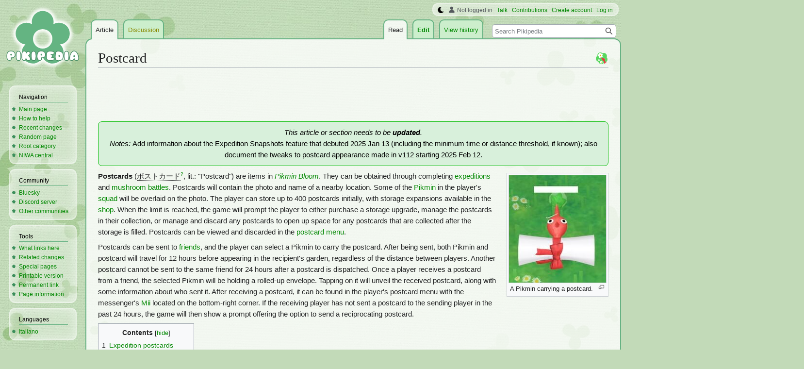

--- FILE ---
content_type: text/html; charset=UTF-8
request_url: https://www.pikminwiki.com/Postcard
body_size: 19519
content:
<!DOCTYPE html>
<html class="client-nojs" lang="en" dir="ltr">
<head>
<meta charset="UTF-8"/>
<title>Postcard - Pikipedia, the Pikmin wiki</title>
<script>document.documentElement.className="client-js";RLCONF={"wgBreakFrames":false,"wgSeparatorTransformTable":["",""],"wgDigitTransformTable":["",""],"wgDefaultDateFormat":"mdy","wgMonthNames":["","January","February","March","April","May","June","July","August","September","October","November","December"],"wgRequestId":"3d7c1eca712b7343c4a34053","wgCSPNonce":false,"wgCanonicalNamespace":"","wgCanonicalSpecialPageName":false,"wgNamespaceNumber":0,"wgPageName":"Postcard","wgTitle":"Postcard","wgCurRevisionId":344366,"wgRevisionId":344366,"wgArticleId":29540,"wgIsArticle":true,"wgIsRedirect":false,"wgAction":"view","wgUserName":null,"wgUserGroups":["*"],"wgCategories":["Articles in need of updating","Pikmin Bloom"],"wgPageContentLanguage":"en","wgPageContentModel":"wikitext","wgRelevantPageName":"Postcard","wgRelevantArticleId":29540,"wgIsProbablyEditable":true,"wgRelevantPageIsProbablyEditable":true,"wgRestrictionEdit":[],"wgRestrictionMove":[],"wgMFDisplayWikibaseDescriptions":{"search":false,"nearby":false,"watchlist":false,"tagline":false},"wgVector2022PreviewPages":[],"wgMediaViewerOnClick":true,"wgMediaViewerEnabledByDefault":false,"wgPopupsFlags":4};
RLSTATE={"ext.gadget.StaffHighlights":"ready","ext.gadget.ResponsiveStyle":"ready","ext.gadget.MainPageStyle":"ready","ext.gadget.NavboxStyle":"ready","ext.gadget.GlobalStyle":"ready","ext.gadget.SharedVector":"ready","ext.gadget.GreenUI":"ready","site.styles":"ready","user.styles":"ready","user":"ready","user.options":"loading","skins.vector.styles.legacy":"ready","jquery.makeCollapsible.styles":"ready"};RLPAGEMODULES=["site","mediawiki.page.ready","jquery.makeCollapsible","mediawiki.toc","skins.vector.legacy.js","mmv.head","mmv.bootstrap.autostart","ext.gadget.GlobalScript","ext.gadget.Countdown","ext.gadget.VideoResizer","ext.gadget.ExplainTooltips","ext.gadget.RecentChangesRefresh","ext.gadget.DarkToggle","ext.gadget.Switchable","ext.gadget.Hideable","ext.popups"];</script>
<script>(RLQ=window.RLQ||[]).push(function(){mw.loader.implement("user.options@12s5i",function($,jQuery,require,module){mw.user.tokens.set({"patrolToken":"+\\","watchToken":"+\\","csrfToken":"+\\"});});});</script>
<link rel="stylesheet" href="/load.php?lang=en&amp;modules=jquery.makeCollapsible.styles%7Cskins.vector.styles.legacy&amp;only=styles&amp;skin=vector"/>
<script async="" src="/load.php?lang=en&amp;modules=startup&amp;only=scripts&amp;raw=1&amp;skin=vector"></script>
<meta name="ResourceLoaderDynamicStyles" content=""/>
<link rel="stylesheet" href="/load.php?lang=en&amp;modules=ext.gadget.GlobalStyle%2CGreenUI%2CMainPageStyle%2CNavboxStyle%2CResponsiveStyle%2CSharedVector%2CStaffHighlights&amp;only=styles&amp;skin=vector"/>
<link rel="stylesheet" href="/load.php?lang=en&amp;modules=site.styles&amp;only=styles&amp;skin=vector"/>
<meta name="generator" content="MediaWiki 1.39.17"/>
<meta name="format-detection" content="telephone=no"/>
<meta name="theme-color" content="#66B283"/>
<meta property="og:image" content="https://pikmin.wiki.gallery/images/f/f8/CarryingPostcard.jpg"/>
<meta name="description" content="Postcards are items in Pikmin Bloom. They can be obtained through completing expeditions and mushroom battles. Postcards will contain the photo and name of a nearby location. Some of the Pikmin in the player&#039;s squad will be overlaid on the photo..."/>
<meta name="twitter:site" content="@PikipediaTweets"/>
<meta name="twitter:card" content="summary_large_image"/>
<link rel="alternate" type="application/x-wiki" title="Edit" href="/Postcard?action=edit"/>
<link rel="apple-touch-icon" href="https://pikmin.wiki.gallery/images/apple-touch-icon.png"/>
<link rel="icon" href="https://pikmin.wiki.gallery/favicon.ico"/>
<link rel="search" type="application/opensearchdescription+xml" href="/opensearch_desc.php" title="Pikipedia"/>
<link rel="EditURI" type="application/rsd+xml" href="https://www.pikminwiki.com/api.php?action=rsd"/>
<link rel="license" href="https://creativecommons.org/licenses/by-sa/4.0/"/>
<link rel="alternate" type="application/atom+xml" title="Pikipedia Atom feed" href="/index.php?title=Special:RecentChanges&amp;feed=atom"/>
<link rel="canonical" href="https://www.pikminwiki.com/Postcard"/>
<meta name="viewport" content="width=1000"/>
<link rel="stylesheet" href="https://wiki.gallery/1_39/css/global.css">
<link rel="stylesheet" href="https://wiki.gallery/1_39/css/desktop.css">
<style type="text/css">
@import url(https://wiki.gallery/1_39/css/dark/all.css) (prefers-color-scheme: dark);
@import url(https://wiki.gallery/1_39/css/dark/niwa.css) (prefers-color-scheme: dark);
@import url(/MediaWiki:Dark.css?action=raw&ctype=text/css) (prefers-color-scheme: dark);
@import url(https://wiki.gallery/1_39/css/dark/vector.css) (prefers-color-scheme: dark);
@import url(/MediaWiki:DarkVector.css?action=raw&ctype=text/css) (prefers-color-scheme: dark);
</style>
<link rel="preconnect" href="https://a.pub.network/" crossorigin />
<link rel="preconnect" href="https://b.pub.network/" crossorigin />
<link rel="preconnect" href="https://c.pub.network/" crossorigin />
<link rel="preconnect" href="https://d.pub.network/" crossorigin />
<link rel="preconnect" href="https://c.amazon-adsystem.com" crossorigin />
<link rel="preconnect" href="https://s.amazon-adsystem.com" crossorigin />
<link rel="preconnect" href="https://btloader.com/" crossorigin />
<link rel="preconnect" href="https://api.btloader.com/" crossorigin />
<link rel="preconnect" href="https://confiant-integrations.global.ssl.fastly.net" crossorigin />
<!-- Global site tag (gtag.js) - Google Analytics -->
<script async src="https://www.googletagmanager.com/gtag/js?id=G-KC4H6H2Y4K"></script>
<script>
  window.dataLayer = window.dataLayer || [];
  function gtag(){dataLayer.push(arguments);}
  gtag('js', new Date());

  gtag('config', 'G-KC4H6H2Y4K');
</script>
<!-- InMobi Choice. Consent Manager Tag v3.0 (for TCF 2.2) -->
<script type="text/javascript" async=true>
(function() {
  var host = 'www.pikminwiki.com';
  var element = document.createElement('script');
  var firstScript = document.getElementsByTagName('script')[0];
  var url = 'https://cmp.inmobi.com'
    .concat('/choice/', 'v0NnnH1M4W081', '/', host, '/choice.js?tag_version=V3');
  var uspTries = 0;
  var uspTriesLimit = 3;
  element.async = true;
  element.type = 'text/javascript';
  element.src = url;

  firstScript.parentNode.insertBefore(element, firstScript);

  function makeStub() {
    var TCF_LOCATOR_NAME = '__tcfapiLocator';
    var queue = [];
    var win = window;
    var cmpFrame;

    function addFrame() {
      var doc = win.document;
      var otherCMP = !!(win.frames[TCF_LOCATOR_NAME]);

      if (!otherCMP) {
        if (doc.body) {
          var iframe = doc.createElement('iframe');

          iframe.style.cssText = 'display:none';
          iframe.name = TCF_LOCATOR_NAME;
          doc.body.appendChild(iframe);
        } else {
          setTimeout(addFrame, 5);
        }
      }
      return !otherCMP;
    }

    function tcfAPIHandler() {
      var gdprApplies;
      var args = arguments;

      if (!args.length) {
        return queue;
      } else if (args[0] === 'setGdprApplies') {
        if (
          args.length > 3 &&
          args[2] === 2 &&
          typeof args[3] === 'boolean'
        ) {
          gdprApplies = args[3];
          if (typeof args[2] === 'function') {
            args[2]('set', true);
          }
        }
      } else if (args[0] === 'ping') {
        var retr = {
          gdprApplies: gdprApplies,
          cmpLoaded: false,
          cmpStatus: 'stub'
        };

        if (typeof args[2] === 'function') {
          args[2](retr);
        }
      } else {
        if(args[0] === 'init' && typeof args[3] === 'object') {
          args[3] = Object.assign(args[3], { tag_version: 'V3' });
        }
        queue.push(args);
      }
    }

    function postMessageEventHandler(event) {
      var msgIsString = typeof event.data === 'string';
      var json = {};

      try {
        if (msgIsString) {
          json = JSON.parse(event.data);
        } else {
          json = event.data;
        }
      } catch (ignore) {}

      var payload = json.__tcfapiCall;

      if (payload) {
        window.__tcfapi(
          payload.command,
          payload.version,
          function(retValue, success) {
            var returnMsg = {
              __tcfapiReturn: {
                returnValue: retValue,
                success: success,
                callId: payload.callId
              }
            };
            if (msgIsString) {
              returnMsg = JSON.stringify(returnMsg);
            }
            if (event && event.source && event.source.postMessage) {
              event.source.postMessage(returnMsg, '*');
            }
          },
          payload.parameter
        );
      }
    }

    while (win) {
      try {
        if (win.frames[TCF_LOCATOR_NAME]) {
          cmpFrame = win;
          break;
        }
      } catch (ignore) {}

      if (win === window.top) {
        break;
      }
      win = win.parent;
    }
    if (!cmpFrame) {
      addFrame();
      win.__tcfapi = tcfAPIHandler;
      win.addEventListener('message', postMessageEventHandler, false);
    }
  };

  makeStub();

  var uspStubFunction = function() {
    var arg = arguments;
    if (typeof window.__uspapi !== uspStubFunction) {
      setTimeout(function() {
        if (typeof window.__uspapi !== 'undefined') {
          window.__uspapi.apply(window.__uspapi, arg);
        }
      }, 500);
    }
  };

  var checkIfUspIsReady = function() {
    uspTries++;
    if (window.__uspapi === uspStubFunction && uspTries < uspTriesLimit) {
      console.warn('USP is not accessible');
    } else {
      clearInterval(uspInterval);
    }
  };

  if (typeof window.__uspapi === 'undefined') {
    window.__uspapi = uspStubFunction;
    var uspInterval = setInterval(checkIfUspIsReady, 6000);
  }
})();
</script>
<!-- End InMobi Choice. Consent Manager Tag v3.0 (for TCF 2.2) -->
<script data-cfasync="false" type="text/javascript">
  var freestar = freestar || {};
  freestar.queue = freestar.queue || [];
  freestar.config = freestar.config || {};
  freestar.config.disabledProducts = {
    googleInterstitial: true,
  };
  freestar.config.enabled_slots = [];
  freestar.initCallback = function () { (freestar.config.enabled_slots.length === 0) ? freestar.initCallbackCalled = false : freestar.newAdSlots(freestar.config.enabled_slots) }
</script>
<script src="https://a.pub.network/pikminwiki-com/pubfig.min.js" data-cfasync="false" async></script>
<link rel="stylesheet" href="https://wiki.gallery/1_39/css/freestar/ads.css">
<link rel="stylesheet" href="https://wiki.gallery/1_39/css/freestar/dark.css">
<link rel="stylesheet" href="https://wiki.gallery/1_39/css/freestar/sticky.css">
<meta property="og:title" content="Postcard"/>
<meta property="og:site_name" content="Pikipedia"/>
<meta property="og:url" content="https://www.pikminwiki.com/Postcard"/>
<meta property="og:description" content="Postcards are items in Pikmin Bloom. They can be obtained through completing expeditions and mushroom battles. Postcards will contain the photo and name of a nearby location. Some of the Pikmin in the player&#039;s squad will be overlaid on the photo..."/>
<meta property="article:modified_time" content="2026-01-01T23:20:39Z"/>
<meta property="article:published_time" content="2026-01-01T23:20:39Z"/>
<script type="application/ld+json">{"@context":"http:\/\/schema.org","@type":"Article","name":"Postcard - Pikipedia, the Pikmin wiki","headline":"Postcard - Pikipedia, the Pikmin wiki","mainEntityOfPage":"Postcard","identifier":"https:\/\/www.pikminwiki.com\/Postcard","url":"https:\/\/www.pikminwiki.com\/Postcard","description":"Postcards are items in Pikmin Bloom. They can be obtained through completing expeditions and mushroom battles. Postcards will contain the photo and name of a nearby location. Some of the Pikmin in the player's squad will be overlaid on the photo...","dateModified":"2026-01-01T23:20:39Z","datePublished":"2026-01-01T23:20:39Z","image":{"@type":"ImageObject"},"author":{"@type":"Organization","name":"Pikipedia","url":"https:\/\/www.pikminwiki.com","logo":{"@type":"ImageObject","caption":"Pikipedia"}},"publisher":{"@type":"Organization","name":"Pikipedia","url":"https:\/\/www.pikminwiki.com","logo":{"@type":"ImageObject","caption":"Pikipedia"}},"potentialAction":{"@type":"SearchAction","target":"https:\/\/www.pikminwiki.com\/index.php?title=Special:Search&search={search_term}","query-input":"required name=search_term"}}</script>
</head>
<body class="mw-1_39 porple pikipedia desktop rootpage ns-content anon newbie niwa light mediawiki ltr sitedir-ltr mw-hide-empty-elt ns-0 ns-subject mw-editable page-Postcard rootpage-Postcard skin-vector action-view skin-vector-legacy vector-feature-language-in-header-enabled vector-feature-language-in-main-page-header-disabled vector-feature-language-alert-in-sidebar-disabled vector-feature-sticky-header-disabled vector-feature-sticky-header-edit-disabled vector-feature-table-of-contents-disabled vector-feature-visual-enhancement-next-disabled"><div id="mw-page-base" class="noprint"></div>
<div id="mw-head-base" class="noprint"></div>
<div id="content" class="mw-body" role="main">
	<a id="top"></a>
	<div id="siteNotice"></div>
	<div class="mw-indicators">
	<div id="mw-indicator-6-pb" class="mw-indicator"><div class="mw-parser-output"><a href="/Pikmin_Bloom" title="Pikmin Bloom"><img alt="Pikmin Bloom" src="https://pikmin.wiki.gallery/images/thumb/6/65/Pikmin_Bloom_icon.png/24px-Pikmin_Bloom_icon.png" decoding="async" loading="lazy" width="24" height="24" class="notpageimage" srcset="https://pikmin.wiki.gallery/images/thumb/6/65/Pikmin_Bloom_icon.png/36px-Pikmin_Bloom_icon.png 1.5x, https://pikmin.wiki.gallery/images/thumb/6/65/Pikmin_Bloom_icon.png/48px-Pikmin_Bloom_icon.png 2x" data-file-width="128" data-file-height="128" /></a></div></div>
	</div>
	<h1 id="firstHeading" class="firstHeading mw-first-heading"><span class="mw-page-title-main">Postcard</span></h1>
	<div id="bodyContent" class="vector-body">
		<div id="siteSub" class="noprint">From Pikipedia, the Pikmin wiki</div>
		<div id="contentSub"></div>
		<div id="contentSub2"></div>
		
		<div id="jump-to-nav"></div>
		<a class="mw-jump-link" href="#mw-head">Jump to navigation</a>
		<a class="mw-jump-link" href="#searchInput">Jump to search</a>
		<div id="mw-content-text" class="mw-body-content mw-content-ltr" lang="en" dir="ltr"><div id="adBanner" class="adWrapper" style="margin:-7.5px 0 12.5px"><!-- Tag ID: pikminwiki_leaderboard_atf -->
<div align="center" data-freestar-ad="__320x100 __970x90" id="pikminwiki_leaderboard_atf">
  <script data-cfasync="false" type="text/javascript">
    freestar.config.enabled_slots.push({ placementName: "pikminwiki_leaderboard_atf", slotId: "pikminwiki_leaderboard_atf" });
  </script>
</div></div><div class="mw-parser-output"><div></div>
<table class="pikipediaBox" style="width: ; text-align: center;">

<tbody><tr>
<td>
<p><i>This article or section needs to be <b>updated</b>.</i><br /><i>Notes: </i> Add information about the Expedition Snapshots feature that debuted 2025 Jan 13 (including the minimum time or distance threshold, if known); also document the tweaks to postcard appearance made in v112 starting 2025 Feb 12. 
</p>
</td></tr></tbody></table>
<div class="thumb tright"><div class="thumbinner" style="width:202px;"><a href="/File:CarryingPostcard.jpg" class="image"><img alt="A Pikmin carrying a postcard sent to the player, name censored for privacy." src="https://pikmin.wiki.gallery/images/thumb/f/f8/CarryingPostcard.jpg/200px-CarryingPostcard.jpg" decoding="async" loading="eager" width="200" height="221" class="thumbimage" srcset="https://pikmin.wiki.gallery/images/thumb/f/f8/CarryingPostcard.jpg/300px-CarryingPostcard.jpg 1.5x, https://pikmin.wiki.gallery/images/thumb/f/f8/CarryingPostcard.jpg/400px-CarryingPostcard.jpg 2x" data-file-width="811" data-file-height="897" /></a>  <div class="thumbcaption"><div class="magnify"><a href="/File:CarryingPostcard.jpg" class="internal" title="Enlarge"></a></div>A Pikmin carrying a postcard.</div></div></div>
<p><b>Postcards</b> (<span class="explain" title="Posutokādo">ポストカード</span><sup style="font-size: 70%"><a href="/Pikipedia:Japanese" title="Pikipedia:Japanese">?</a></sup>,&#160;lit.: "Postcard") are items in <i><a href="/Pikmin_Bloom" title="Pikmin Bloom">Pikmin Bloom</a></i>. They can be obtained through completing <a href="/Expedition" title="Expedition">expeditions</a> and <a href="/Mushroom_battle" title="Mushroom battle">mushroom battles</a>. Postcards will contain the photo and name of a nearby location. Some of the <a href="/Pikmin_family" title="Pikmin family">Pikmin</a> in the player's <a href="/Squad" title="Squad">squad</a> will be overlaid on the photo. The player can store up to 400 postcards initially, with storage expansions available in the <a href="/Shop" title="Shop">shop</a>. When the limit is reached, the game will prompt the player to either purchase a storage upgrade, manage the postcards in their collection, or manage and discard any postcards to open up space for any postcards that are collected after the storage is filled. Postcards can be viewed and discarded in the <a href="/Pikmin_Bloom_interface#Postcards" title="Pikmin Bloom interface">postcard menu</a>.
</p><p>Postcards can be sent to <a href="/Friend" title="Friend">friends</a>, and the player can select a Pikmin to carry the postcard. After being sent, both Pikmin and postcard will travel for 12 hours before appearing in the recipient's garden, regardless of the distance between players. Another postcard cannot be sent to the same friend for 24 hours after a postcard is dispatched. Once a player receives a postcard from a friend, the selected Pikmin will be holding a rolled-up envelope. Tapping on it will unveil the received postcard, along with some information about who sent it. After receiving a postcard, it can be found in the player's postcard menu with the messenger's <a href="/Mii" title="Mii">Mii</a> located on the bottom-right corner. If the receiving player has not sent a postcard to the sending player in the past 24 hours, the game will then show a prompt offering the option to send a reciprocating postcard.
</p>
<div id="toc" class="toc" role="navigation" aria-labelledby="mw-toc-heading"><input type="checkbox" role="button" id="toctogglecheckbox" class="toctogglecheckbox" style="display:none" /><div class="toctitle" lang="en" dir="ltr"><h2 id="mw-toc-heading">Contents</h2><span class="toctogglespan"><label class="toctogglelabel" for="toctogglecheckbox"></label></span></div>
<ul>
<li class="toclevel-1 tocsection-1"><a href="#Expedition_postcards"><span class="tocnumber">1</span> <span class="toctext">Expedition postcards</span></a></li>
<li class="toclevel-1 tocsection-2"><a href="#Expedition_Snapshots"><span class="tocnumber">2</span> <span class="toctext">Expedition Snapshots</span></a></li>
<li class="toclevel-1 tocsection-3"><a href="#Design"><span class="tocnumber">3</span> <span class="toctext">Design</span></a></li>
<li class="toclevel-1 tocsection-4"><a href="#Poses"><span class="tocnumber">4</span> <span class="toctext">Poses</span></a></li>
<li class="toclevel-1 tocsection-5"><a href="#Gallery"><span class="tocnumber">5</span> <span class="toctext">Gallery</span></a></li>
<li class="toclevel-1 tocsection-6"><a href="#History"><span class="tocnumber">6</span> <span class="toctext">History</span></a></li>
<li class="toclevel-1 tocsection-7"><a href="#Names_in_other_languages"><span class="tocnumber">7</span> <span class="toctext">Names in other languages</span></a></li>
<li class="toclevel-1 tocsection-8"><a href="#See_also"><span class="tocnumber">8</span> <span class="toctext">See also</span></a></li>
</ul>
</div>

<h2><span class="mw-headline" id="Expedition_postcards">Expedition postcards</span><span class="mw-editsection"><span class="mw-editsection-bracket">[</span><a href="/Postcard?action=edit&amp;section=1" title="Edit section: Expedition postcards">edit</a><span class="mw-editsection-bracket">]</span></span></h2>
<p>Postcards can be obtained from expeditions when an expedition appears near the location of a Wayspot on Niantic's Wayfarer map (the same online map that <a href="/Big_Flower" title="Big Flower">Big Flowers</a> and <a href="/Mushroom_battle" title="Mushroom battle">mushrooms</a> get their locations from). While the effective range for this to occur is unknown at this time, it is likely the radius is either the same or double the size of a Big Flower's radius. As long as a player doesn't already own a copy of a location's postcard, it is likely one will be brought back with a nearby expedition's bounty. This limitation applies to expedition postcards even if a held copy originates from another player. However, if a postcard is being delivered to another player, the sender can obtain a new copy of the same postcard while the delivery is taking place. In this scenario, should the sent copy not be received before the three day time limit expires, the original postcard will be returned to the sender's inventory. In this manner, a player may obtain additional copies of the same expedition postcard.
</p><p>Mushroom battle postcards do not suffer these limitations. However, if a player does not already own a copy of a mushroom's postcard, they can obtain one from a nearby expedition.
</p>
<h2><span class="mw-headline" id="Expedition_Snapshots">Expedition Snapshots</span><span class="mw-editsection"><span class="mw-editsection-bracket">[</span><a href="/Postcard?action=edit&amp;section=2" title="Edit section: Expedition Snapshots">edit</a><span class="mw-editsection-bracket">]</span></span></h2>
<p>When returning from a fruit or seedling expedition, Pikmin may bring back a postcard that has one or more "Expedition Snapshots" attached to them. Snapshots are essentially a smaller postcard, as they feature one or more of the Pikmin that were sent on the expedition posing next to pictures of some locations the Pikmin passed while on the expedition. The theorized minimum distance required for a Pikmin to bring back a postcard with a Snapshot is 25km, with more Snapshots being attached to the postcard the further the expedition is. The current maximum amount of Snapshots attached to a single postcard is unknown.
</p><p>Postcards containing Expedition Snapshots can be sent to and received by <a href="/Friend" title="Friend">friends</a>. The postcard and Expedition Snapshots are inseparable, meaning postcards with Snapshots attached cannot be sent without the Snapshots, and vice versa. This also means Snapshots cannot be deleted from a postcard, and vice versa. Snapshots do not take up any extra space in player's postcard storage.
</p><p>The poses Pikmin can make on the Expedition Snapshots are the same poses available on all the normal postcards. Interestingly, unlike on postcards, the full bodies of the Pikmin can be seen in the Expedition Snapshots (For example, a "selfie" or "peeking" pose normally only displays the top half of a Pikmin on a normal postcard, while the full body can be seen on the Expedition Snapshot).
</p>
<table class="wikitable scrollable" style="text-align: center">
<tbody><tr>
<th>Parent postcard
</th>
<th>Snapshots section
</th>
<th>Enlarged images
</th>
<th>Details
</th></tr>
<tr>
<td rowspan="3"><a href="/File:ExpeditionPC_Parent.jpg" class="image"><img alt="Postcard with attached expedition." src="https://pikmin.wiki.gallery/images/thumb/9/95/ExpeditionPC_Parent.jpg/182px-ExpeditionPC_Parent.jpg" decoding="async" loading="eager" width="182" height="250" srcset="https://pikmin.wiki.gallery/images/thumb/9/95/ExpeditionPC_Parent.jpg/274px-ExpeditionPC_Parent.jpg 1.5x, https://pikmin.wiki.gallery/images/thumb/9/95/ExpeditionPC_Parent.jpg/365px-ExpeditionPC_Parent.jpg 2x" data-file-width="1080" data-file-height="1479" /></a>
</td>
<td rowspan="3"><a href="/File:ExpeditionPC_Section.jpg" class="image"><img alt="Expedition Snapshot section of a postcard." src="https://pikmin.wiki.gallery/images/thumb/e/e8/ExpeditionPC_Section.jpg/195px-ExpeditionPC_Section.jpg" decoding="async" loading="eager" width="195" height="250" srcset="https://pikmin.wiki.gallery/images/thumb/e/e8/ExpeditionPC_Section.jpg/293px-ExpeditionPC_Section.jpg 1.5x, https://pikmin.wiki.gallery/images/thumb/e/e8/ExpeditionPC_Section.jpg/390px-ExpeditionPC_Section.jpg 2x" data-file-width="1080" data-file-height="1384" /></a>
</td>
<td><a href="/File:BC_snapshot_crop_1.jpg" class="image"><img alt="Cropped postcard expedition snapshot." src="https://pikmin.wiki.gallery/images/thumb/8/86/BC_snapshot_crop_1.jpg/150px-BC_snapshot_crop_1.jpg" decoding="async" loading="eager" width="150" height="150" srcset="https://pikmin.wiki.gallery/images/thumb/8/86/BC_snapshot_crop_1.jpg/226px-BC_snapshot_crop_1.jpg 1.5x, https://pikmin.wiki.gallery/images/thumb/8/86/BC_snapshot_crop_1.jpg/301px-BC_snapshot_crop_1.jpg 2x" data-file-width="1002" data-file-height="999" /></a>
</td>
<td>The first page of Snapshots will display a snapshot along with the same Pikmin and pose type as on the Expedition Snapshots section.
<p>A Winged Pikmin displays the "selfie" or "photobomb" pose in this one.
</p>
</td></tr>
<tr>
<td><a href="/File:BC_snapshot_crop_2.jpg" class="image"><img alt="Cropped postcard expedition snapshot." src="https://pikmin.wiki.gallery/images/thumb/8/87/BC_snapshot_crop_2.jpg/151px-BC_snapshot_crop_2.jpg" decoding="async" loading="eager" width="151" height="150" srcset="https://pikmin.wiki.gallery/images/thumb/8/87/BC_snapshot_crop_2.jpg/227px-BC_snapshot_crop_2.jpg 1.5x, https://pikmin.wiki.gallery/images/thumb/8/87/BC_snapshot_crop_2.jpg/303px-BC_snapshot_crop_2.jpg 2x" data-file-width="1011" data-file-height="1002" /></a>
</td>
<td>The second page will display another image and a Pikmin.
<p>A Winged Pikmin displays the "marching" pose.
</p>
</td></tr>
<tr>
<td><a href="/File:BC_snapshot_crop_3.jpg" class="image"><img alt="Cropped postcard expedition snapshot." src="https://pikmin.wiki.gallery/images/thumb/9/95/BC_snapshot_crop_3.jpg/152px-BC_snapshot_crop_3.jpg" decoding="async" loading="lazy" width="152" height="150" srcset="https://pikmin.wiki.gallery/images/thumb/9/95/BC_snapshot_crop_3.jpg/228px-BC_snapshot_crop_3.jpg 1.5x, https://pikmin.wiki.gallery/images/thumb/9/95/BC_snapshot_crop_3.jpg/304px-BC_snapshot_crop_3.jpg 2x" data-file-width="1018" data-file-height="1006" /></a>
</td>
<td>The third page will display another image and Pikmin.
<p>A Winged Pikmin displays the "jumping" pose.
</p>
</td></tr></tbody></table>
<h2><span class="mw-headline" id="Design">Design</span><span class="mw-editsection"><span class="mw-editsection-bracket">[</span><a href="/Postcard?action=edit&amp;section=3" title="Edit section: Design">edit</a><span class="mw-editsection-bracket">]</span></span></h2>
<div class="thumb tright"><div class="thumbinner" style="width:202px;"><a href="/File:PostcardOttoMichel.jpg" class="image"><img alt="Example of a postcard collected from an expedition." src="https://pikmin.wiki.gallery/images/thumb/7/70/PostcardOttoMichel.jpg/200px-PostcardOttoMichel.jpg" decoding="async" loading="lazy" width="200" height="134" class="thumbimage" srcset="https://pikmin.wiki.gallery/images/thumb/7/70/PostcardOttoMichel.jpg/300px-PostcardOttoMichel.jpg 1.5x, https://pikmin.wiki.gallery/images/thumb/7/70/PostcardOttoMichel.jpg/400px-PostcardOttoMichel.jpg 2x" data-file-width="1148" data-file-height="770" /></a>  <div class="thumbcaption"><div class="magnify"><a href="/File:PostcardOttoMichel.jpg" class="internal" title="Enlarge"></a></div>A postcard collected from an expedition.</div></div></div>
<p>The background color of a postcard depends on how it was obtained. White postcards are obtained from expeditions and 1-star scores on mushroom battles. Bronze, silver, and gold postcards are obtained from 2-star, 3-star, and 4-star scores on mushroom battles respectively.
</p><p>The left two-thirds of a postcard contains a photograph of a location. This location can be a point of interest that a <a href="/Big_Flower" title="Big Flower">Big Flower</a> or <a href="/Mushroom_battle" title="Mushroom battle">mushroom battle</a> is found at, or it can be any landmark in Niantic's database. A few Pikmin from the expedition or mushroom battle will be placed on top of the image in various poses. The name of the landmark in the photograph is in the top left, and below that in smaller text is the name of the general area the landmark is in, such as the town or suburb.
</p><p>The right third of a postcard is mostly empty for expedition postcards, but in mushroom battle postcards it contains extra information. The name of the type of mushroom is shown in bold black text, then the text "Mushroom battle clear!" is shown in green italic text. Below that, a number of star icons based on the result of the challenge is shown, and below that, the exact score is written in gray.
</p><p>In the top right of all postcards, there is a stamp. There are 4 stamp designs and the one on the postcard is randomly chosen. One design has a banana, one has a blueberry, one has a strawberry, and one has a pair of cherries.
</p>
<h2><span class="mw-headline" id="Poses">Poses</span><span class="mw-editsection"><span class="mw-editsection-bracket">[</span><a href="/Postcard?action=edit&amp;section=4" title="Edit section: Poses">edit</a><span class="mw-editsection-bracket">]</span></span></h2>
<p>In addition to a photo of its location, a postcard's image features the Pikmin sent to its originating expedition or mushroom battle. The maximum number of depicted Pikmin is 5, those being the first Pikmin selected for the respective task. Which pose the Pikmin take is dependent upon how many Pikmin are sent to the expedition or mushroom battle that yields the postcard. Note that Rock and Winged Pikmin do not always share the same posing as other colours. This rule can also apply to certain inflexible Decor costumes. A Pikmin's size may slightly alter its positioning within a pose as well.
</p>
<table class="wikitable scrollable" style="text-align: center">
<tbody><tr>
<th>Number of Pikmin
</th>
<th>Image
</th>
<th>Details
</th></tr>
<tr>
<td rowspan="2">5+
</td>
<td><a href="/File:Postcard_-_March.png" class="image"><img alt="A postcard pose in Pikmin Bloom." src="https://pikmin.wiki.gallery/images/thumb/e/ea/Postcard_-_March.png/158px-Postcard_-_March.png" decoding="async" loading="lazy" width="158" height="150" srcset="https://pikmin.wiki.gallery/images/thumb/e/ea/Postcard_-_March.png/237px-Postcard_-_March.png 1.5x, https://pikmin.wiki.gallery/images/thumb/e/ea/Postcard_-_March.png/316px-Postcard_-_March.png 2x" data-file-width="596" data-file-height="566" /></a>
</td>
<td>A group of 5 Pikmin marching towards the left side of the image.
</td></tr>
<tr>
<td><a href="/File:Postcard_-_Party.png" class="image"><img alt="A postcard pose in Pikmin Bloom." src="https://pikmin.wiki.gallery/images/thumb/2/27/Postcard_-_Party.png/159px-Postcard_-_Party.png" decoding="async" loading="lazy" width="159" height="150" srcset="https://pikmin.wiki.gallery/images/thumb/2/27/Postcard_-_Party.png/238px-Postcard_-_Party.png 1.5x, https://pikmin.wiki.gallery/images/thumb/2/27/Postcard_-_Party.png/317px-Postcard_-_Party.png 2x" data-file-width="598" data-file-height="566" /></a>
</td>
<td>A group of 5 Pikmin jumping in celebration.
</td></tr>
<tr>
<td rowspan="2">3-4
</td>
<td><a href="/File:Postcard_-_Follow_the_Leader.png" class="image"><img alt="A postcard pose in Pikmin Bloom." src="https://pikmin.wiki.gallery/images/thumb/c/c0/Postcard_-_Follow_the_Leader.png/158px-Postcard_-_Follow_the_Leader.png" decoding="async" loading="lazy" width="158" height="150" srcset="https://pikmin.wiki.gallery/images/thumb/c/c0/Postcard_-_Follow_the_Leader.png/237px-Postcard_-_Follow_the_Leader.png 1.5x, https://pikmin.wiki.gallery/images/thumb/c/c0/Postcard_-_Follow_the_Leader.png/316px-Postcard_-_Follow_the_Leader.png 2x" data-file-width="458" data-file-height="435" /></a>
</td>
<td>A group of 3 or 4 Pikmin following each other in a line as they run to the left, looking towards the camera.
</td></tr>
<tr>
<td><a href="/File:Postcard_-_Ensemble.png" class="image"><img alt="A postcard pose in Pikmin Bloom." src="https://pikmin.wiki.gallery/images/thumb/5/50/Postcard_-_Ensemble.png/159px-Postcard_-_Ensemble.png" decoding="async" loading="lazy" width="159" height="150" srcset="https://pikmin.wiki.gallery/images/thumb/5/50/Postcard_-_Ensemble.png/238px-Postcard_-_Ensemble.png 1.5x, https://pikmin.wiki.gallery/images/thumb/5/50/Postcard_-_Ensemble.png/318px-Postcard_-_Ensemble.png 2x" data-file-width="598" data-file-height="565" /></a>
</td>
<td>A group of 3 or 4 Pikmin leaping across the image.
</td></tr>
<tr>
<td rowspan="2">1-4
</td>
<td><a href="/File:Postcard_-_Peek-a-boo.png" class="image"><img alt="A postcard pose in Pikmin Bloom." src="https://pikmin.wiki.gallery/images/thumb/b/bc/Postcard_-_Peek-a-boo.png/159px-Postcard_-_Peek-a-boo.png" decoding="async" loading="lazy" width="159" height="150" srcset="https://pikmin.wiki.gallery/images/thumb/b/bc/Postcard_-_Peek-a-boo.png/238px-Postcard_-_Peek-a-boo.png 1.5x, https://pikmin.wiki.gallery/images/thumb/b/bc/Postcard_-_Peek-a-boo.png/317px-Postcard_-_Peek-a-boo.png 2x" data-file-width="597" data-file-height="565" /></a>
</td>
<td>Between 1 and 4 Pikmin sit just beneath the camera's line of sight, their stems poking into the frame.
</td></tr>
<tr>
<td><a href="/File:Postcard_-_Special_peek-a-boo.png" class="image"><img alt="Postcard containing 3 Pikmin doing an unusual peeking pose." src="https://pikmin.wiki.gallery/images/thumb/5/5c/Postcard_-_Special_peek-a-boo.png/148px-Postcard_-_Special_peek-a-boo.png" decoding="async" loading="lazy" width="148" height="150" srcset="https://pikmin.wiki.gallery/images/thumb/5/5c/Postcard_-_Special_peek-a-boo.png/222px-Postcard_-_Special_peek-a-boo.png 1.5x, https://pikmin.wiki.gallery/images/thumb/5/5c/Postcard_-_Special_peek-a-boo.png/296px-Postcard_-_Special_peek-a-boo.png 2x" data-file-width="592" data-file-height="600" /></a>
</td>
<td>3 Pikmin sit just beneath the camera's line of sight, reaching up towards the postcard. Only occurs when 3 Pikmin are sent on an expedition.
</td></tr>
<tr>
<td rowspan="2">1-2
</td>
<td><a href="/File:Postcard_-_Greeting.png" class="image"><img alt="A postcard pose in Pikmin Bloom." src="https://pikmin.wiki.gallery/images/thumb/e/eb/Postcard_-_Greeting.png/158px-Postcard_-_Greeting.png" decoding="async" loading="lazy" width="158" height="150" srcset="https://pikmin.wiki.gallery/images/thumb/e/eb/Postcard_-_Greeting.png/237px-Postcard_-_Greeting.png 1.5x, https://pikmin.wiki.gallery/images/thumb/e/eb/Postcard_-_Greeting.png/316px-Postcard_-_Greeting.png 2x" data-file-width="597" data-file-height="566" /></a>
</td>
<td>1 or 2 Pikmin frame either side of the image with a friendly gesture.
</td></tr>
<tr>
<td><a href="/File:Postcard_-_Stroll.png" class="image"><img alt="A postcard pose in Pikmin Bloom." src="https://pikmin.wiki.gallery/images/thumb/d/df/Postcard_-_Stroll.png/158px-Postcard_-_Stroll.png" decoding="async" loading="lazy" width="158" height="150" srcset="https://pikmin.wiki.gallery/images/thumb/d/df/Postcard_-_Stroll.png/237px-Postcard_-_Stroll.png 1.5x, https://pikmin.wiki.gallery/images/thumb/d/df/Postcard_-_Stroll.png/316px-Postcard_-_Stroll.png 2x" data-file-width="595" data-file-height="565" /></a>
</td>
<td>1 or 2 Pikmin are shown, one seemingly wandering whilst the other advances more boldly.
</td></tr>
<tr>
<td rowspan="4">1
</td>
<td><a href="/File:Postcard_-_Selfie.png" class="image"><img alt="A postcard pose in Pikmin Bloom." src="https://pikmin.wiki.gallery/images/thumb/2/28/Postcard_-_Selfie.png/158px-Postcard_-_Selfie.png" decoding="async" loading="lazy" width="158" height="150" srcset="https://pikmin.wiki.gallery/images/thumb/2/28/Postcard_-_Selfie.png/237px-Postcard_-_Selfie.png 1.5x, https://pikmin.wiki.gallery/images/thumb/2/28/Postcard_-_Selfie.png/316px-Postcard_-_Selfie.png 2x" data-file-width="597" data-file-height="566" /></a>
</td>
<td>A single Pikmin pokes its head into the frame from the bottom of the image.
</td></tr>
<tr>
<td><a href="/File:Postcard_-_Classic.png" class="image"><img alt="A postcard pose in Pikmin Bloom." src="https://pikmin.wiki.gallery/images/thumb/d/dc/Postcard_-_Classic.png/159px-Postcard_-_Classic.png" decoding="async" loading="lazy" width="159" height="150" srcset="https://pikmin.wiki.gallery/images/thumb/d/dc/Postcard_-_Classic.png/238px-Postcard_-_Classic.png 1.5x, https://pikmin.wiki.gallery/images/thumb/d/dc/Postcard_-_Classic.png/317px-Postcard_-_Classic.png 2x" data-file-width="597" data-file-height="565" /></a>
</td>
<td>A Pikmin standing in the bottom right of the frame, waving.
</td></tr>
<tr>
<td><a href="/File:Postcard_-_Close-up.png" class="image"><img alt="A postcard pose in Pikmin Bloom." src="https://pikmin.wiki.gallery/images/thumb/c/ce/Postcard_-_Close-up.png/159px-Postcard_-_Close-up.png" decoding="async" loading="lazy" width="159" height="150" srcset="https://pikmin.wiki.gallery/images/thumb/c/ce/Postcard_-_Close-up.png/238px-Postcard_-_Close-up.png 1.5x, https://pikmin.wiki.gallery/images/thumb/c/ce/Postcard_-_Close-up.png/317px-Postcard_-_Close-up.png 2x" data-file-width="596" data-file-height="564" /></a>
</td>
<td>A Pikmin standing very close to the camera, obscuring most of the image. A rare pose.
</td></tr>
<tr>
<td><a href="/File:Postcard_-_Upside-down.png" class="image"><img alt="A postcard pose in Pikmin Bloom." src="https://pikmin.wiki.gallery/images/thumb/7/77/Postcard_-_Upside-down.png/159px-Postcard_-_Upside-down.png" decoding="async" loading="lazy" width="159" height="150" srcset="https://pikmin.wiki.gallery/images/thumb/7/77/Postcard_-_Upside-down.png/238px-Postcard_-_Upside-down.png 1.5x, https://pikmin.wiki.gallery/images/thumb/7/77/Postcard_-_Upside-down.png/318px-Postcard_-_Upside-down.png 2x" data-file-width="414" data-file-height="391" /></a>
</td>
<td>A Pikmin hangs upside-down from the top of the frame. A rare pose.
</td></tr></tbody></table>
<h2><span class="mw-headline" id="Gallery">Gallery</span><span class="mw-editsection"><span class="mw-editsection-bracket">[</span><a href="/Postcard?action=edit&amp;section=5" title="Edit section: Gallery">edit</a><span class="mw-editsection-bracket">]</span></span></h2>
<table class="wikitable scrollable" style="width: 75%; text-align: center;">
<tbody><tr>
<th style="width: 10%">Event
</th>
<th style="width: 60%">Postcard designs
</th>
<th style="width: 30%">Stamps
</th></tr>
<tr>
<th>Standard
</th>
<td>
<p><a href="/File:PB_postcard_normal_01.png" class="image"><img alt="A standard postcard backing in Pikmin Bloom." src="https://pikmin.wiki.gallery/images/thumb/a/a7/PB_postcard_normal_01.png/250px-PB_postcard_normal_01.png" decoding="async" loading="lazy" width="250" height="168" srcset="https://pikmin.wiki.gallery/images/thumb/a/a7/PB_postcard_normal_01.png/375px-PB_postcard_normal_01.png 1.5x, https://pikmin.wiki.gallery/images/thumb/a/a7/PB_postcard_normal_01.png/500px-PB_postcard_normal_01.png 2x" data-file-width="1024" data-file-height="687" /></a>
<a href="/File:PB_postcard_normal_02.png" class="image"><img alt="A bronze mushroom battle postcard in Pikmin Bloom." src="https://pikmin.wiki.gallery/images/thumb/0/06/PB_postcard_normal_02.png/250px-PB_postcard_normal_02.png" decoding="async" loading="lazy" width="250" height="168" srcset="https://pikmin.wiki.gallery/images/thumb/0/06/PB_postcard_normal_02.png/375px-PB_postcard_normal_02.png 1.5x, https://pikmin.wiki.gallery/images/thumb/0/06/PB_postcard_normal_02.png/500px-PB_postcard_normal_02.png 2x" data-file-width="1024" data-file-height="687" /></a>
<a href="/File:PB_postcard_normal_03.png" class="image"><img alt="A silver mushroom battle postcard in Pikmin Bloom." src="https://pikmin.wiki.gallery/images/thumb/a/af/PB_postcard_normal_03.png/250px-PB_postcard_normal_03.png" decoding="async" loading="lazy" width="250" height="168" srcset="https://pikmin.wiki.gallery/images/thumb/a/af/PB_postcard_normal_03.png/375px-PB_postcard_normal_03.png 1.5x, https://pikmin.wiki.gallery/images/thumb/a/af/PB_postcard_normal_03.png/500px-PB_postcard_normal_03.png 2x" data-file-width="1024" data-file-height="687" /></a>
<a href="/File:PB_postcard_normal_04.png" class="image"><img alt="A gold mushroom battle postcard in Pikmin Bloom." src="https://pikmin.wiki.gallery/images/thumb/c/c3/PB_postcard_normal_04.png/250px-PB_postcard_normal_04.png" decoding="async" loading="lazy" width="250" height="168" srcset="https://pikmin.wiki.gallery/images/thumb/c/c3/PB_postcard_normal_04.png/375px-PB_postcard_normal_04.png 1.5x, https://pikmin.wiki.gallery/images/thumb/c/c3/PB_postcard_normal_04.png/500px-PB_postcard_normal_04.png 2x" data-file-width="1024" data-file-height="687" /></a>
<a href="/File:PB_Postcard_Big_Flower.png" class="image"><img alt="The design of a Big Flower Postcard in Pikmin Bloom." src="https://pikmin.wiki.gallery/images/thumb/9/95/PB_Postcard_Big_Flower.png/250px-PB_Postcard_Big_Flower.png" decoding="async" loading="lazy" width="250" height="168" srcset="https://pikmin.wiki.gallery/images/thumb/9/95/PB_Postcard_Big_Flower.png/375px-PB_Postcard_Big_Flower.png 1.5x, https://pikmin.wiki.gallery/images/thumb/9/95/PB_Postcard_Big_Flower.png/500px-PB_Postcard_Big_Flower.png 2x" data-file-width="1024" data-file-height="687" /></a>
</p>
</td>
<td>
<p><a href="/File:PB_Postcard_stamp_spring_00.png" class="image"><img alt="A standard postcard stamp in Pikmin Bloom." src="https://pikmin.wiki.gallery/images/thumb/2/2e/PB_Postcard_stamp_spring_00.png/125px-PB_Postcard_stamp_spring_00.png" decoding="async" loading="lazy" width="125" height="171" srcset="https://pikmin.wiki.gallery/images/thumb/2/2e/PB_Postcard_stamp_spring_00.png/188px-PB_Postcard_stamp_spring_00.png 1.5x, https://pikmin.wiki.gallery/images/thumb/2/2e/PB_Postcard_stamp_spring_00.png/250px-PB_Postcard_stamp_spring_00.png 2x" data-file-width="349" data-file-height="478" /></a>
<a href="/File:PB_Postcard_stamp_summer_00.png" class="image"><img alt="A standard postcard stamp in Pikmin Bloom." src="https://pikmin.wiki.gallery/images/thumb/8/8d/PB_Postcard_stamp_summer_00.png/125px-PB_Postcard_stamp_summer_00.png" decoding="async" loading="lazy" width="125" height="171" srcset="https://pikmin.wiki.gallery/images/thumb/8/8d/PB_Postcard_stamp_summer_00.png/188px-PB_Postcard_stamp_summer_00.png 1.5x, https://pikmin.wiki.gallery/images/thumb/8/8d/PB_Postcard_stamp_summer_00.png/250px-PB_Postcard_stamp_summer_00.png 2x" data-file-width="349" data-file-height="478" /></a>
<a href="/File:PB_Postcard_stamp_fall_00.png" class="image"><img alt="A standard postcard stamp in Pikmin Bloom. Weird that these are named after the seasons, they aren&#39;t constrained by timeframe." src="https://pikmin.wiki.gallery/images/thumb/9/97/PB_Postcard_stamp_fall_00.png/125px-PB_Postcard_stamp_fall_00.png" decoding="async" loading="lazy" width="125" height="171" srcset="https://pikmin.wiki.gallery/images/thumb/9/97/PB_Postcard_stamp_fall_00.png/188px-PB_Postcard_stamp_fall_00.png 1.5x, https://pikmin.wiki.gallery/images/thumb/9/97/PB_Postcard_stamp_fall_00.png/250px-PB_Postcard_stamp_fall_00.png 2x" data-file-width="349" data-file-height="478" /></a>
<a href="/File:PB_Postcard_stamp_winter_00.png" class="image"><img alt="A standard postcard stamp in Pikmin Bloom." src="https://pikmin.wiki.gallery/images/thumb/5/5d/PB_Postcard_stamp_winter_00.png/125px-PB_Postcard_stamp_winter_00.png" decoding="async" loading="lazy" width="125" height="170" srcset="https://pikmin.wiki.gallery/images/thumb/5/5d/PB_Postcard_stamp_winter_00.png/188px-PB_Postcard_stamp_winter_00.png 1.5x, https://pikmin.wiki.gallery/images/thumb/5/5d/PB_Postcard_stamp_winter_00.png/250px-PB_Postcard_stamp_winter_00.png 2x" data-file-width="350" data-file-height="477" /></a>
</p>
</td></tr>
<tr>
<th>Mother's Day
</th>
<td><a href="/File:PB_postcard_event_mothers_day.01.png" class="image"><img alt="An event postcard in Pikmin Bloom, for Mother&#39;s Day 2022." src="https://pikmin.wiki.gallery/images/thumb/8/82/PB_postcard_event_mothers_day.01.png/250px-PB_postcard_event_mothers_day.01.png" decoding="async" loading="lazy" width="250" height="168" srcset="https://pikmin.wiki.gallery/images/thumb/8/82/PB_postcard_event_mothers_day.01.png/375px-PB_postcard_event_mothers_day.01.png 1.5x, https://pikmin.wiki.gallery/images/thumb/8/82/PB_postcard_event_mothers_day.01.png/500px-PB_postcard_event_mothers_day.01.png 2x" data-file-width="1024" data-file-height="687" /></a>
</td>
<td><a href="/File:PB_stamp_event_mothers_day.00.png" class="image"><img alt="An event stamp in Pikmin Bloom, for Mother&#39;s Day 2022." src="https://pikmin.wiki.gallery/images/thumb/c/c2/PB_stamp_event_mothers_day.00.png/125px-PB_stamp_event_mothers_day.00.png" decoding="async" loading="lazy" width="125" height="172" srcset="https://pikmin.wiki.gallery/images/c/c2/PB_stamp_event_mothers_day.00.png 1.5x" data-file-width="171" data-file-height="235" /></a>
</td></tr>
<tr>
<th>Father's Day
</th>
<td><a href="/File:PB_postcard_event_fathers_day_01.png" class="image"><img alt="An event postcard in Pikmin Bloom, for Father&#39;s Day 2022." src="https://pikmin.wiki.gallery/images/thumb/e/ea/PB_postcard_event_fathers_day_01.png/250px-PB_postcard_event_fathers_day_01.png" decoding="async" loading="lazy" width="250" height="168" srcset="https://pikmin.wiki.gallery/images/thumb/e/ea/PB_postcard_event_fathers_day_01.png/375px-PB_postcard_event_fathers_day_01.png 1.5x, https://pikmin.wiki.gallery/images/thumb/e/ea/PB_postcard_event_fathers_day_01.png/500px-PB_postcard_event_fathers_day_01.png 2x" data-file-width="1024" data-file-height="687" /></a>
</td>
<td><a href="/File:PB_stamp_event_fathers_day_00.png" class="image"><img alt="An event postcard in Pikmin Bloom, for Father&#39;s Day 2022." src="https://pikmin.wiki.gallery/images/thumb/d/d4/PB_stamp_event_fathers_day_00.png/125px-PB_stamp_event_fathers_day_00.png" decoding="async" loading="lazy" width="125" height="172" srcset="https://pikmin.wiki.gallery/images/d/d4/PB_stamp_event_fathers_day_00.png 1.5x" data-file-width="171" data-file-height="235" /></a>
</td></tr>
<tr>
<th>Halloween
</th>
<td>
<p><a href="/File:PB_postcard_event_halloween_01.png" class="image"><img alt="An event postcard in Pikmin Bloom, for Halloween 2022." src="https://pikmin.wiki.gallery/images/thumb/b/b3/PB_postcard_event_halloween_01.png/250px-PB_postcard_event_halloween_01.png" decoding="async" loading="lazy" width="250" height="168" srcset="https://pikmin.wiki.gallery/images/thumb/b/b3/PB_postcard_event_halloween_01.png/375px-PB_postcard_event_halloween_01.png 1.5x, https://pikmin.wiki.gallery/images/thumb/b/b3/PB_postcard_event_halloween_01.png/500px-PB_postcard_event_halloween_01.png 2x" data-file-width="1024" data-file-height="687" /></a>
<a href="/File:PB_postcard_event_halloween.02.png" class="image"><img alt="An event postcard in Pikmin Bloom, for Halloween 2022." src="https://pikmin.wiki.gallery/images/thumb/8/8e/PB_postcard_event_halloween.02.png/250px-PB_postcard_event_halloween.02.png" decoding="async" loading="lazy" width="250" height="168" srcset="https://pikmin.wiki.gallery/images/thumb/8/8e/PB_postcard_event_halloween.02.png/375px-PB_postcard_event_halloween.02.png 1.5x, https://pikmin.wiki.gallery/images/thumb/8/8e/PB_postcard_event_halloween.02.png/500px-PB_postcard_event_halloween.02.png 2x" data-file-width="1024" data-file-height="687" /></a>
<a href="/File:PB_postcard_event_halloween_03.png" class="image"><img alt="An event postcard in Pikmin Bloom, for Halloween 2022." src="https://pikmin.wiki.gallery/images/thumb/5/51/PB_postcard_event_halloween_03.png/250px-PB_postcard_event_halloween_03.png" decoding="async" loading="lazy" width="250" height="168" srcset="https://pikmin.wiki.gallery/images/thumb/5/51/PB_postcard_event_halloween_03.png/375px-PB_postcard_event_halloween_03.png 1.5x, https://pikmin.wiki.gallery/images/thumb/5/51/PB_postcard_event_halloween_03.png/500px-PB_postcard_event_halloween_03.png 2x" data-file-width="1024" data-file-height="687" /></a>
<a href="/File:PB_Halloween_Postcard_2023_1.png" class="image"><img alt="One of the Halloween 2023 postcard designs." src="https://pikmin.wiki.gallery/images/thumb/9/98/PB_Halloween_Postcard_2023_1.png/250px-PB_Halloween_Postcard_2023_1.png" decoding="async" loading="lazy" width="250" height="168" srcset="https://pikmin.wiki.gallery/images/thumb/9/98/PB_Halloween_Postcard_2023_1.png/375px-PB_Halloween_Postcard_2023_1.png 1.5x, https://pikmin.wiki.gallery/images/thumb/9/98/PB_Halloween_Postcard_2023_1.png/500px-PB_Halloween_Postcard_2023_1.png 2x" data-file-width="1024" data-file-height="687" /></a>
<a href="/File:PB_Halloween_Postcard_2023_2.png" class="image"><img alt="One of the Halloween 2023 postcard designs." src="https://pikmin.wiki.gallery/images/thumb/4/4a/PB_Halloween_Postcard_2023_2.png/250px-PB_Halloween_Postcard_2023_2.png" decoding="async" loading="lazy" width="250" height="168" srcset="https://pikmin.wiki.gallery/images/thumb/4/4a/PB_Halloween_Postcard_2023_2.png/375px-PB_Halloween_Postcard_2023_2.png 1.5x, https://pikmin.wiki.gallery/images/thumb/4/4a/PB_Halloween_Postcard_2023_2.png/500px-PB_Halloween_Postcard_2023_2.png 2x" data-file-width="1024" data-file-height="687" /></a>
</p>
</td>
<td>
<p><a href="/File:PB_stamp_event_halloween_01.png" class="image"><img alt="An event postcard stamp in Pikmin Bloom, for Halloween 2022." src="https://pikmin.wiki.gallery/images/thumb/1/1f/PB_stamp_event_halloween_01.png/125px-PB_stamp_event_halloween_01.png" decoding="async" loading="lazy" width="125" height="172" srcset="https://pikmin.wiki.gallery/images/1/1f/PB_stamp_event_halloween_01.png 1.5x" data-file-width="171" data-file-height="235" /></a>
<a href="/File:PB_stamp_event_halloween_02.png" class="image"><img alt="An event postcard stamp in Pikmin Bloom, for Halloween 2022." src="https://pikmin.wiki.gallery/images/thumb/8/8c/PB_stamp_event_halloween_02.png/125px-PB_stamp_event_halloween_02.png" decoding="async" loading="lazy" width="125" height="172" srcset="https://pikmin.wiki.gallery/images/8/8c/PB_stamp_event_halloween_02.png 1.5x" data-file-width="171" data-file-height="235" /></a>
<a href="/File:PB_stamp_event_halloween_03.png" class="image"><img alt="An event postcard stamp in Pikmin Bloom, for Halloween 2022." src="https://pikmin.wiki.gallery/images/thumb/0/08/PB_stamp_event_halloween_03.png/125px-PB_stamp_event_halloween_03.png" decoding="async" loading="lazy" width="125" height="172" srcset="https://pikmin.wiki.gallery/images/0/08/PB_stamp_event_halloween_03.png 1.5x" data-file-width="171" data-file-height="235" /></a>
<a href="/File:PB_Halloween_Stamp_2023_1.png" class="image"><img alt="One of the Halloween 2023 stamp designs." src="https://pikmin.wiki.gallery/images/thumb/5/55/PB_Halloween_Stamp_2023_1.png/125px-PB_Halloween_Stamp_2023_1.png" decoding="async" loading="lazy" width="125" height="173" srcset="https://pikmin.wiki.gallery/images/5/55/PB_Halloween_Stamp_2023_1.png 1.5x" data-file-width="170" data-file-height="235" /></a>
<a href="/File:PB_Halloween_Stamp_2023_2.png" class="image"><img alt="One of the Halloween 2023 stamp designs." src="https://pikmin.wiki.gallery/images/thumb/d/da/PB_Halloween_Stamp_2023_2.png/125px-PB_Halloween_Stamp_2023_2.png" decoding="async" loading="lazy" width="125" height="173" srcset="https://pikmin.wiki.gallery/images/d/da/PB_Halloween_Stamp_2023_2.png 1.5x" data-file-width="170" data-file-height="235" /></a>
</p>
</td></tr>
<tr>
<th>Winter
</th>
<td>
<p><a href="/File:PB_postcard_event_holiday_01.png" class="image"><img alt="An event postcard in Pikmin Bloom, for winter holidays 2022." src="https://pikmin.wiki.gallery/images/thumb/3/37/PB_postcard_event_holiday_01.png/250px-PB_postcard_event_holiday_01.png" decoding="async" loading="lazy" width="250" height="168" srcset="https://pikmin.wiki.gallery/images/thumb/3/37/PB_postcard_event_holiday_01.png/375px-PB_postcard_event_holiday_01.png 1.5x, https://pikmin.wiki.gallery/images/thumb/3/37/PB_postcard_event_holiday_01.png/500px-PB_postcard_event_holiday_01.png 2x" data-file-width="1024" data-file-height="687" /></a>
<a href="/File:2023_christmas_postcard.png" class="image"><img alt="An event design for a postcard in Pikmin Bloom." src="https://pikmin.wiki.gallery/images/thumb/a/ac/2023_christmas_postcard.png/250px-2023_christmas_postcard.png" decoding="async" loading="lazy" width="250" height="168" srcset="https://pikmin.wiki.gallery/images/thumb/a/ac/2023_christmas_postcard.png/375px-2023_christmas_postcard.png 1.5x, https://pikmin.wiki.gallery/images/thumb/a/ac/2023_christmas_postcard.png/500px-2023_christmas_postcard.png 2x" data-file-width="1024" data-file-height="687" /></a>
</p>
</td>
<td>
<p><a href="/File:PB_stamp_holiday_00.png" class="image"><img alt="An event postcard stamp in Pikmin Bloom, for winter holidays 2022." src="https://pikmin.wiki.gallery/images/thumb/1/14/PB_stamp_holiday_00.png/125px-PB_stamp_holiday_00.png" decoding="async" loading="lazy" width="125" height="172" srcset="https://pikmin.wiki.gallery/images/1/14/PB_stamp_holiday_00.png 1.5x" data-file-width="171" data-file-height="235" /></a>
<a href="/File:PB_Winter_Stamp_2023.png" class="image"><img alt="Winter exclusive postcard stamp in Pikmin Bloom." src="https://pikmin.wiki.gallery/images/thumb/e/e3/PB_Winter_Stamp_2023.png/125px-PB_Winter_Stamp_2023.png" decoding="async" loading="lazy" width="125" height="171" srcset="https://pikmin.wiki.gallery/images/e/e3/PB_Winter_Stamp_2023.png 1.5x" data-file-width="171" data-file-height="234" /></a>
</p>
</td></tr>
<tr>
<th>New Years 2023
</th>
<td><a href="/File:PB_Postcard_event_newyear_01.png" class="image"><img alt="An event postcard in Pikmin Bloom, for  New Year&#39;s 2023." src="https://pikmin.wiki.gallery/images/thumb/9/9e/PB_Postcard_event_newyear_01.png/250px-PB_Postcard_event_newyear_01.png" decoding="async" loading="lazy" width="250" height="168" srcset="https://pikmin.wiki.gallery/images/thumb/9/9e/PB_Postcard_event_newyear_01.png/375px-PB_Postcard_event_newyear_01.png 1.5x, https://pikmin.wiki.gallery/images/thumb/9/9e/PB_Postcard_event_newyear_01.png/500px-PB_Postcard_event_newyear_01.png 2x" data-file-width="1024" data-file-height="687" /></a>
</td>
<td><a href="/File:PB_stamp_newyear_2023_00.png" class="image"><img alt="An event postcard stamp in Pikmin Bloom, for New Year&#39;s 2023." src="https://pikmin.wiki.gallery/images/thumb/0/05/PB_stamp_newyear_2023_00.png/125px-PB_stamp_newyear_2023_00.png" decoding="async" loading="lazy" width="125" height="172" srcset="https://pikmin.wiki.gallery/images/0/05/PB_stamp_newyear_2023_00.png 1.5x" data-file-width="171" data-file-height="235" /></a>
</td></tr>
<tr>
<th>Valentine's Day 2023
</th>
<td><a href="/File:PB_postcard_event_valentines_01.png" class="image"><img alt="An event postcard in Pikmin Bloom, for Valentine&#39;s 2023." src="https://pikmin.wiki.gallery/images/thumb/3/38/PB_postcard_event_valentines_01.png/250px-PB_postcard_event_valentines_01.png" decoding="async" loading="lazy" width="250" height="168" srcset="https://pikmin.wiki.gallery/images/thumb/3/38/PB_postcard_event_valentines_01.png/375px-PB_postcard_event_valentines_01.png 1.5x, https://pikmin.wiki.gallery/images/thumb/3/38/PB_postcard_event_valentines_01.png/500px-PB_postcard_event_valentines_01.png 2x" data-file-width="1024" data-file-height="687" /></a>
</td>
<td><a href="/File:PB_stamp_event_valentines_01.png" class="image"><img alt="An event postcard stamp in Pikmin Bloom, for Valentine&#39;s 2023." src="https://pikmin.wiki.gallery/images/thumb/8/85/PB_stamp_event_valentines_01.png/125px-PB_stamp_event_valentines_01.png" decoding="async" loading="lazy" width="125" height="172" srcset="https://pikmin.wiki.gallery/images/8/85/PB_stamp_event_valentines_01.png 1.5x" data-file-width="171" data-file-height="235" /></a>
</td></tr>
<tr>
<th>St. Patrick's Day
</th>
<td><a href="/File:PB_postcard_event_saintpatricks_day_01.png" class="image"><img alt="An event postcard in Pikmin Bloom, for St. Patrick&#39;s Day 2023." src="https://pikmin.wiki.gallery/images/thumb/4/44/PB_postcard_event_saintpatricks_day_01.png/250px-PB_postcard_event_saintpatricks_day_01.png" decoding="async" loading="lazy" width="250" height="168" srcset="https://pikmin.wiki.gallery/images/thumb/4/44/PB_postcard_event_saintpatricks_day_01.png/375px-PB_postcard_event_saintpatricks_day_01.png 1.5x, https://pikmin.wiki.gallery/images/thumb/4/44/PB_postcard_event_saintpatricks_day_01.png/500px-PB_postcard_event_saintpatricks_day_01.png 2x" data-file-width="1024" data-file-height="687" /></a>
</td>
<td><a href="/File:PB_stamp_saintpatricks_day_00.png" class="image"><img alt="An event postcard stamp in Pikmin Bloom, for St. Patrick&#39;s Day 2023." src="https://pikmin.wiki.gallery/images/thumb/1/16/PB_stamp_saintpatricks_day_00.png/125px-PB_stamp_saintpatricks_day_00.png" decoding="async" loading="lazy" width="125" height="172" srcset="https://pikmin.wiki.gallery/images/1/16/PB_stamp_saintpatricks_day_00.png 1.5x" data-file-width="171" data-file-height="235" /></a>
</td></tr>
<tr>
<th>Easter
</th>
<td><a href="/File:PB_postcard_event_easter_01.png" class="image"><img alt="An event postcard in Pikmin Bloom, for Easter 2023." src="https://pikmin.wiki.gallery/images/thumb/c/c7/PB_postcard_event_easter_01.png/250px-PB_postcard_event_easter_01.png" decoding="async" loading="lazy" width="250" height="168" srcset="https://pikmin.wiki.gallery/images/thumb/c/c7/PB_postcard_event_easter_01.png/375px-PB_postcard_event_easter_01.png 1.5x, https://pikmin.wiki.gallery/images/thumb/c/c7/PB_postcard_event_easter_01.png/500px-PB_postcard_event_easter_01.png 2x" data-file-width="1024" data-file-height="687" /></a>
</td>
<td><a href="/File:PB_stamp_easter_00.png" class="image"><img alt="An event postcard stamp in Pikmin Bloom, for Easter 2023." src="https://pikmin.wiki.gallery/images/thumb/0/07/PB_stamp_easter_00.png/125px-PB_stamp_easter_00.png" decoding="async" loading="lazy" width="125" height="172" srcset="https://pikmin.wiki.gallery/images/0/07/PB_stamp_easter_00.png 1.5x" data-file-width="171" data-file-height="235" /></a>
</td></tr>
<tr>
<th>Ice Cream
</th>
<td>
<p><a href="/File:PB_postcard_event_icecream.01.png" class="image"><img alt="An event postcard in Pikmin Bloom, for Ice Cream 2023." src="https://pikmin.wiki.gallery/images/thumb/2/25/PB_postcard_event_icecream.01.png/250px-PB_postcard_event_icecream.01.png" decoding="async" loading="lazy" width="250" height="168" srcset="https://pikmin.wiki.gallery/images/thumb/2/25/PB_postcard_event_icecream.01.png/375px-PB_postcard_event_icecream.01.png 1.5x, https://pikmin.wiki.gallery/images/thumb/2/25/PB_postcard_event_icecream.01.png/500px-PB_postcard_event_icecream.01.png 2x" data-file-width="1024" data-file-height="687" /></a>
<a href="/File:PB_postcard_event_icecream.02.png" class="image"><img alt="An event postcard in Pikmin Bloom, for Ice Cream 2023." src="https://pikmin.wiki.gallery/images/thumb/a/ad/PB_postcard_event_icecream.02.png/250px-PB_postcard_event_icecream.02.png" decoding="async" loading="lazy" width="250" height="168" srcset="https://pikmin.wiki.gallery/images/thumb/a/ad/PB_postcard_event_icecream.02.png/375px-PB_postcard_event_icecream.02.png 1.5x, https://pikmin.wiki.gallery/images/thumb/a/ad/PB_postcard_event_icecream.02.png/500px-PB_postcard_event_icecream.02.png 2x" data-file-width="1024" data-file-height="687" /></a>
<a href="/File:PB_postcard_event_icecream.03.png" class="image"><img alt="An event postcard in Pikmin Bloom, for Ice Cream 2023" src="https://pikmin.wiki.gallery/images/thumb/1/13/PB_postcard_event_icecream.03.png/250px-PB_postcard_event_icecream.03.png" decoding="async" loading="lazy" width="250" height="168" srcset="https://pikmin.wiki.gallery/images/thumb/1/13/PB_postcard_event_icecream.03.png/375px-PB_postcard_event_icecream.03.png 1.5x, https://pikmin.wiki.gallery/images/thumb/1/13/PB_postcard_event_icecream.03.png/500px-PB_postcard_event_icecream.03.png 2x" data-file-width="1024" data-file-height="687" /></a>
<a href="/File:PB_postcard_event_icecream.04.png" class="image"><img alt="An event postcard in Pikmin Bloom, for Ice Cream 2023." src="https://pikmin.wiki.gallery/images/thumb/d/d9/PB_postcard_event_icecream.04.png/250px-PB_postcard_event_icecream.04.png" decoding="async" loading="lazy" width="250" height="168" srcset="https://pikmin.wiki.gallery/images/thumb/d/d9/PB_postcard_event_icecream.04.png/375px-PB_postcard_event_icecream.04.png 1.5x, https://pikmin.wiki.gallery/images/thumb/d/d9/PB_postcard_event_icecream.04.png/500px-PB_postcard_event_icecream.04.png 2x" data-file-width="1024" data-file-height="687" /></a>
</p>
</td>
<td>
<p><a href="/File:PB_stamp_event_icecream_01.png" class="image"><img alt="An event postcard stamp in Pikmin Bloom, for Ice Cream 2023." src="https://pikmin.wiki.gallery/images/thumb/9/99/PB_stamp_event_icecream_01.png/125px-PB_stamp_event_icecream_01.png" decoding="async" loading="lazy" width="125" height="171" srcset="https://pikmin.wiki.gallery/images/9/99/PB_stamp_event_icecream_01.png 1.5x" data-file-width="171" data-file-height="234" /></a>
<a href="/File:PB_stamp_event_icecream_02.png" class="image"><img alt="An event postcard stamp in Pikmin Bloom, for Ice Cream 2023." src="https://pikmin.wiki.gallery/images/thumb/e/e0/PB_stamp_event_icecream_02.png/125px-PB_stamp_event_icecream_02.png" decoding="async" loading="lazy" width="125" height="172" srcset="https://pikmin.wiki.gallery/images/e/e0/PB_stamp_event_icecream_02.png 1.5x" data-file-width="171" data-file-height="235" /></a>
<a href="/File:PB_stamp_event_icecream_03.png" class="image"><img alt="An event postcard stamp in Pikmin Bloom, for Ice Cream 2023." src="https://pikmin.wiki.gallery/images/thumb/c/c1/PB_stamp_event_icecream_03.png/125px-PB_stamp_event_icecream_03.png" decoding="async" loading="lazy" width="125" height="172" srcset="https://pikmin.wiki.gallery/images/c/c1/PB_stamp_event_icecream_03.png 1.5x" data-file-width="171" data-file-height="235" /></a>
<a href="/File:PB_stamp_event_icecream_04.png" class="image"><img alt="An event postcard stamp in Pikmin Bloom, for Ice Cream 2023." src="https://pikmin.wiki.gallery/images/thumb/b/bc/PB_stamp_event_icecream_04.png/125px-PB_stamp_event_icecream_04.png" decoding="async" loading="lazy" width="125" height="171" srcset="https://pikmin.wiki.gallery/images/b/bc/PB_stamp_event_icecream_04.png 1.5x" data-file-width="171" data-file-height="234" /></a>
</p>
</td></tr>
<tr>
<th>New Years 2024/2025/2026
</th>
<td>
<p><a href="/File:PB_New_Years_2024_Postcard_1.png" class="image"><img alt="One of the New Year&#39;s 2024 postcard designs." src="https://pikmin.wiki.gallery/images/thumb/9/9f/PB_New_Years_2024_Postcard_1.png/250px-PB_New_Years_2024_Postcard_1.png" decoding="async" loading="lazy" width="250" height="168" srcset="https://pikmin.wiki.gallery/images/thumb/9/9f/PB_New_Years_2024_Postcard_1.png/375px-PB_New_Years_2024_Postcard_1.png 1.5x, https://pikmin.wiki.gallery/images/thumb/9/9f/PB_New_Years_2024_Postcard_1.png/500px-PB_New_Years_2024_Postcard_1.png 2x" data-file-width="1024" data-file-height="687" /></a>
<a href="/File:PB_New_Years_2024_Postcard_2.png" class="image"><img alt="One of the New Year&#39;s 2024 postcard designs." src="https://pikmin.wiki.gallery/images/thumb/a/a5/PB_New_Years_2024_Postcard_2.png/250px-PB_New_Years_2024_Postcard_2.png" decoding="async" loading="lazy" width="250" height="168" srcset="https://pikmin.wiki.gallery/images/thumb/a/a5/PB_New_Years_2024_Postcard_2.png/375px-PB_New_Years_2024_Postcard_2.png 1.5x, https://pikmin.wiki.gallery/images/thumb/a/a5/PB_New_Years_2024_Postcard_2.png/500px-PB_New_Years_2024_Postcard_2.png 2x" data-file-width="1024" data-file-height="687" /></a>
</p>
</td>
<td>
<p><a href="/File:PB_New_Years_2024_Stamp_1.png" class="image"><img alt="One of the New Years 2024 stamp designs." src="https://pikmin.wiki.gallery/images/thumb/b/b2/PB_New_Years_2024_Stamp_1.png/125px-PB_New_Years_2024_Stamp_1.png" decoding="async" loading="lazy" width="125" height="173" srcset="https://pikmin.wiki.gallery/images/b/b2/PB_New_Years_2024_Stamp_1.png 1.5x" data-file-width="170" data-file-height="235" /></a>
<a href="/File:PB_New_Years_2024_Stamp_2.png" class="image"><img alt="One of the New Years 2024 stamp designs." src="https://pikmin.wiki.gallery/images/thumb/5/5e/PB_New_Years_2024_Stamp_2.png/125px-PB_New_Years_2024_Stamp_2.png" decoding="async" loading="lazy" width="125" height="172" srcset="https://pikmin.wiki.gallery/images/5/5e/PB_New_Years_2024_Stamp_2.png 1.5x" data-file-width="171" data-file-height="235" /></a>
<a href="/File:PB_Stamp_2025_New_Years_1.png" class="image"><img alt="A stamp from Pikmin Bloom, used during the 2025 New Years Event." src="https://pikmin.wiki.gallery/images/thumb/e/ee/PB_Stamp_2025_New_Years_1.png/125px-PB_Stamp_2025_New_Years_1.png" decoding="async" loading="lazy" width="125" height="172" srcset="https://pikmin.wiki.gallery/images/e/ee/PB_Stamp_2025_New_Years_1.png 1.5x" data-file-width="171" data-file-height="235" /></a>
<a href="/File:PB_Stamp_2025_New_Years_2.png" class="image"><img alt="A stamp from Pikmin Bloom, used during the 2025 New Years Event." src="https://pikmin.wiki.gallery/images/thumb/2/23/PB_Stamp_2025_New_Years_2.png/125px-PB_Stamp_2025_New_Years_2.png" decoding="async" loading="lazy" width="125" height="171" srcset="https://pikmin.wiki.gallery/images/2/23/PB_Stamp_2025_New_Years_2.png 1.5x" data-file-width="171" data-file-height="234" /></a>
<a href="/File:PB_Stamp_New_Years_2026_1.png" class="image"><img alt="A postcard stamp from Pikmin Bloom, used during the 2026 New Years Event." src="https://pikmin.wiki.gallery/images/thumb/e/ef/PB_Stamp_New_Years_2026_1.png/125px-PB_Stamp_New_Years_2026_1.png" decoding="async" loading="lazy" width="125" height="172" srcset="https://pikmin.wiki.gallery/images/e/ef/PB_Stamp_New_Years_2026_1.png 1.5x" data-file-width="171" data-file-height="235" /></a>
<a href="/File:PB_Stamp_New_Years_2026_2.png" class="image"><img alt="A postcard stamp from Pikmin Bloom, used during the 2026 New Years Event." src="https://pikmin.wiki.gallery/images/thumb/0/01/PB_Stamp_New_Years_2026_2.png/125px-PB_Stamp_New_Years_2026_2.png" decoding="async" loading="lazy" width="125" height="172" srcset="https://pikmin.wiki.gallery/images/0/01/PB_Stamp_New_Years_2026_2.png 1.5x" data-file-width="171" data-file-height="235" /></a>
</p>
</td></tr>
<tr>
<th>Valentine's Day 2024/2025
</th>
<td>
<p><a href="/File:PB_Valentine_2024_Postcard_1.png" class="image"><img alt="One of the 2024 Valentine&#39;s Day Event postcard designs." src="https://pikmin.wiki.gallery/images/thumb/3/3a/PB_Valentine_2024_Postcard_1.png/250px-PB_Valentine_2024_Postcard_1.png" decoding="async" loading="lazy" width="250" height="168" srcset="https://pikmin.wiki.gallery/images/thumb/3/3a/PB_Valentine_2024_Postcard_1.png/375px-PB_Valentine_2024_Postcard_1.png 1.5x, https://pikmin.wiki.gallery/images/thumb/3/3a/PB_Valentine_2024_Postcard_1.png/500px-PB_Valentine_2024_Postcard_1.png 2x" data-file-width="1024" data-file-height="687" /></a>
<a href="/File:PB_Valentine_2024_Postcard_2.png" class="image"><img alt="One of the 2024 Valentine&#39;s Day Event postcard designs." src="https://pikmin.wiki.gallery/images/thumb/e/ea/PB_Valentine_2024_Postcard_2.png/250px-PB_Valentine_2024_Postcard_2.png" decoding="async" loading="lazy" width="250" height="168" srcset="https://pikmin.wiki.gallery/images/thumb/e/ea/PB_Valentine_2024_Postcard_2.png/375px-PB_Valentine_2024_Postcard_2.png 1.5x, https://pikmin.wiki.gallery/images/thumb/e/ea/PB_Valentine_2024_Postcard_2.png/500px-PB_Valentine_2024_Postcard_2.png 2x" data-file-width="1024" data-file-height="687" /></a>
</p>
</td>
<td>
<p><a href="/File:PB_Valentine_2024_Stamp_1.png" class="image"><img alt="Valentines day themed stamp for Pikmin Bloom." src="https://pikmin.wiki.gallery/images/thumb/4/49/PB_Valentine_2024_Stamp_1.png/125px-PB_Valentine_2024_Stamp_1.png" decoding="async" loading="lazy" width="125" height="164" srcset="https://pikmin.wiki.gallery/images/4/49/PB_Valentine_2024_Stamp_1.png 1.5x" data-file-width="179" data-file-height="235" /></a>
<a href="/File:PB_Valentine_2024_Stamp_2.png" class="image"><img alt="Valentines day themed stamp for Pikmin Bloom." src="https://pikmin.wiki.gallery/images/thumb/b/b7/PB_Valentine_2024_Stamp_2.png/125px-PB_Valentine_2024_Stamp_2.png" decoding="async" loading="lazy" width="125" height="172" srcset="https://pikmin.wiki.gallery/images/b/b7/PB_Valentine_2024_Stamp_2.png 1.5x" data-file-width="171" data-file-height="235" /></a>
</p>
</td></tr>
<tr>
<th>Reverse Valentine's Day 2024/2025
</th>
<td>
<p><a href="/File:PB_Reverse_Valentine_2024_Postcard_1.png" class="image"><img alt="One of the 2024 Valentine&#39;s Day Event postcard designs." src="https://pikmin.wiki.gallery/images/thumb/d/d1/PB_Reverse_Valentine_2024_Postcard_1.png/250px-PB_Reverse_Valentine_2024_Postcard_1.png" decoding="async" loading="lazy" width="250" height="168" srcset="https://pikmin.wiki.gallery/images/thumb/d/d1/PB_Reverse_Valentine_2024_Postcard_1.png/375px-PB_Reverse_Valentine_2024_Postcard_1.png 1.5x, https://pikmin.wiki.gallery/images/thumb/d/d1/PB_Reverse_Valentine_2024_Postcard_1.png/500px-PB_Reverse_Valentine_2024_Postcard_1.png 2x" data-file-width="1024" data-file-height="687" /></a>
<a href="/File:PB_Reverse_Valentine_2024_Postcard_2.png" class="image"><img alt="One of the 2024 Valentine&#39;s Day Event postcard designs." src="https://pikmin.wiki.gallery/images/thumb/9/95/PB_Reverse_Valentine_2024_Postcard_2.png/250px-PB_Reverse_Valentine_2024_Postcard_2.png" decoding="async" loading="lazy" width="250" height="168" srcset="https://pikmin.wiki.gallery/images/thumb/9/95/PB_Reverse_Valentine_2024_Postcard_2.png/375px-PB_Reverse_Valentine_2024_Postcard_2.png 1.5x, https://pikmin.wiki.gallery/images/thumb/9/95/PB_Reverse_Valentine_2024_Postcard_2.png/500px-PB_Reverse_Valentine_2024_Postcard_2.png 2x" data-file-width="1024" data-file-height="687" /></a>
</p>
</td>
<td>
<p><a href="/File:PB_Reverse_Valentine_2024_Stamp_1.png" class="image"><img alt="Reverse valentines day themed stamp for Pikmin Bloom." src="https://pikmin.wiki.gallery/images/thumb/2/27/PB_Reverse_Valentine_2024_Stamp_1.png/125px-PB_Reverse_Valentine_2024_Stamp_1.png" decoding="async" loading="lazy" width="125" height="164" srcset="https://pikmin.wiki.gallery/images/2/27/PB_Reverse_Valentine_2024_Stamp_1.png 1.5x" data-file-width="179" data-file-height="235" /></a>
<a href="/File:PB_Reverse_Valentine_2024_Stamp_2.png" class="image"><img alt="Reverse valentines day themed stamp for Pikmin Bloom." src="https://pikmin.wiki.gallery/images/thumb/c/cd/PB_Reverse_Valentine_2024_Stamp_2.png/125px-PB_Reverse_Valentine_2024_Stamp_2.png" decoding="async" loading="lazy" width="125" height="171" srcset="https://pikmin.wiki.gallery/images/c/cd/PB_Reverse_Valentine_2024_Stamp_2.png 1.5x" data-file-width="171" data-file-height="234" /></a>
</p>
</td></tr>
<tr>
<th>Kyoto Postcard Walk
</th>
<td>
<p><a href="/File:PB_Postcard_Kyoto.png" class="image"><img alt="The design of a special postcard from Pikmin Bloom, used during the Hidden Gems of Kyoto Postcard Walk." src="https://pikmin.wiki.gallery/images/thumb/a/ad/PB_Postcard_Kyoto.png/250px-PB_Postcard_Kyoto.png" decoding="async" loading="lazy" width="250" height="168" srcset="https://pikmin.wiki.gallery/images/thumb/a/ad/PB_Postcard_Kyoto.png/375px-PB_Postcard_Kyoto.png 1.5x, https://pikmin.wiki.gallery/images/thumb/a/ad/PB_Postcard_Kyoto.png/500px-PB_Postcard_Kyoto.png 2x" data-file-width="1024" data-file-height="687" /></a>
</p>
</td>
<td>
<p><a href="/File:PB_Stamp_Kyoto.png" class="image"><img alt="The design of a special stamp from Pikmin Bloom, used during the Hidden Gems of Kyoto Postcard Walk." src="https://pikmin.wiki.gallery/images/thumb/9/96/PB_Stamp_Kyoto.png/125px-PB_Stamp_Kyoto.png" decoding="async" loading="lazy" width="125" height="171" srcset="https://pikmin.wiki.gallery/images/9/96/PB_Stamp_Kyoto.png 1.5x" data-file-width="172" data-file-height="235" /></a>
</p>
</td></tr>
<tr>
<th>Pikmin Bloom Journey 2024
</th>
<td>
<p><a href="/File:PB_Postcard_Journey.png" class="image"><img alt="The design of a special postcard from Pikmin Bloom, used during both Pikmin Bloom Journeys." src="https://pikmin.wiki.gallery/images/thumb/c/c5/PB_Postcard_Journey.png/250px-PB_Postcard_Journey.png" decoding="async" loading="lazy" width="250" height="168" srcset="https://pikmin.wiki.gallery/images/thumb/c/c5/PB_Postcard_Journey.png/375px-PB_Postcard_Journey.png 1.5x, https://pikmin.wiki.gallery/images/thumb/c/c5/PB_Postcard_Journey.png/500px-PB_Postcard_Journey.png 2x" data-file-width="1024" data-file-height="687" /></a>
</p>
</td>
<td>
<p><a href="/File:PB_Stamp_Journey.png" class="image"><img alt="The design of a special stamp from Pikmin Bloom, used during both Pikmin Bloom Journeys." src="https://pikmin.wiki.gallery/images/thumb/b/b3/PB_Stamp_Journey.png/125px-PB_Stamp_Journey.png" decoding="async" loading="lazy" width="125" height="172" srcset="https://pikmin.wiki.gallery/images/b/b3/PB_Stamp_Journey.png 1.5x" data-file-width="171" data-file-height="235" /></a>
</p>
</td></tr>
<tr>
<th>Pikmin Bloom Journey 2025
</th>
<td>
<p><a href="/File:PB_Postcard_Journey_2025_1.png" class="image"><img alt="A postcard design from Pikmin Bloom, used during the Pikmin Bloom Journey 2025: Sendai Event." src="https://pikmin.wiki.gallery/images/thumb/8/8b/PB_Postcard_Journey_2025_1.png/250px-PB_Postcard_Journey_2025_1.png" decoding="async" loading="lazy" width="250" height="168" srcset="https://pikmin.wiki.gallery/images/thumb/8/8b/PB_Postcard_Journey_2025_1.png/375px-PB_Postcard_Journey_2025_1.png 1.5x, https://pikmin.wiki.gallery/images/thumb/8/8b/PB_Postcard_Journey_2025_1.png/500px-PB_Postcard_Journey_2025_1.png 2x" data-file-width="1024" data-file-height="687" /></a>
<a href="/File:PB_Postcard_Journey_2025_2.png" class="image"><img alt="A postcard design from Pikmin Bloom, used during the Pikmin Bloom Journey 2025: Challenge Anywhere Event." src="https://pikmin.wiki.gallery/images/thumb/a/a3/PB_Postcard_Journey_2025_2.png/250px-PB_Postcard_Journey_2025_2.png" decoding="async" loading="lazy" width="250" height="168" srcset="https://pikmin.wiki.gallery/images/thumb/a/a3/PB_Postcard_Journey_2025_2.png/375px-PB_Postcard_Journey_2025_2.png 1.5x, https://pikmin.wiki.gallery/images/thumb/a/a3/PB_Postcard_Journey_2025_2.png/500px-PB_Postcard_Journey_2025_2.png 2x" data-file-width="1024" data-file-height="687" /></a>
</p>
</td>
<td>
<p><a href="/File:PB_Stamp_Journey_2025_1.png" class="image"><img alt="A stamp design from Pikmin Bloom, used during the Pikmin Bloom Journey 2025: Sendai Event." src="https://pikmin.wiki.gallery/images/thumb/3/31/PB_Stamp_Journey_2025_1.png/125px-PB_Stamp_Journey_2025_1.png" decoding="async" loading="lazy" width="125" height="171" srcset="https://pikmin.wiki.gallery/images/3/31/PB_Stamp_Journey_2025_1.png 1.5x" data-file-width="172" data-file-height="235" /></a>
<a href="/File:PB_Stamp_Journey_2025_2.png" class="image"><img alt="A stamp design from Pikmin Bloom, used during the Pikmin Bloom Journey 2025: Challenge Anywhere Event." src="https://pikmin.wiki.gallery/images/thumb/0/03/PB_Stamp_Journey_2025_2.png/125px-PB_Stamp_Journey_2025_2.png" decoding="async" loading="lazy" width="125" height="172" srcset="https://pikmin.wiki.gallery/images/0/03/PB_Stamp_Journey_2025_2.png 1.5x" data-file-width="171" data-file-height="235" /></a>
</p>
</td></tr>
<tr>
<th><a href="/Collaborations#Kyushu_Railway_Company" title="Collaborations">Pikmin x JR Kyushu</a>
</th>
<td>
<p><a href="/File:PB_Postcard_Kyushu_1.png" class="image"><img alt="The design of a special postcard from Pikmin Bloom, used as part of the Pikmin x JR Kyushu event." src="https://pikmin.wiki.gallery/images/thumb/b/b4/PB_Postcard_Kyushu_1.png/250px-PB_Postcard_Kyushu_1.png" decoding="async" loading="lazy" width="250" height="168" srcset="https://pikmin.wiki.gallery/images/thumb/b/b4/PB_Postcard_Kyushu_1.png/375px-PB_Postcard_Kyushu_1.png 1.5x, https://pikmin.wiki.gallery/images/thumb/b/b4/PB_Postcard_Kyushu_1.png/500px-PB_Postcard_Kyushu_1.png 2x" data-file-width="1024" data-file-height="687" /></a>
<a href="/File:PB_Postcard_Kyushu_2.png" class="image"><img alt="The design of a special postcard from Pikmin Bloom, used as part of the Pikmin x JR Kyushu event." src="https://pikmin.wiki.gallery/images/thumb/5/55/PB_Postcard_Kyushu_2.png/250px-PB_Postcard_Kyushu_2.png" decoding="async" loading="lazy" width="250" height="168" srcset="https://pikmin.wiki.gallery/images/thumb/5/55/PB_Postcard_Kyushu_2.png/375px-PB_Postcard_Kyushu_2.png 1.5x, https://pikmin.wiki.gallery/images/thumb/5/55/PB_Postcard_Kyushu_2.png/500px-PB_Postcard_Kyushu_2.png 2x" data-file-width="1024" data-file-height="687" /></a>
<a href="/File:PB_Postcard_Kyushu_3.png" class="image"><img alt="The design of a special postcard from Pikmin Bloom, used as part of the Pikmin x JR Kyushu event." src="https://pikmin.wiki.gallery/images/thumb/b/b3/PB_Postcard_Kyushu_3.png/250px-PB_Postcard_Kyushu_3.png" decoding="async" loading="lazy" width="250" height="168" srcset="https://pikmin.wiki.gallery/images/thumb/b/b3/PB_Postcard_Kyushu_3.png/375px-PB_Postcard_Kyushu_3.png 1.5x, https://pikmin.wiki.gallery/images/thumb/b/b3/PB_Postcard_Kyushu_3.png/500px-PB_Postcard_Kyushu_3.png 2x" data-file-width="1024" data-file-height="687" /></a>
<a href="/File:PB_Postcard_Kyushu_4.png" class="image"><img alt="The design of a special postcard from Pikmin Bloom, used as part of the Pikmin x JR Kyushu event." src="https://pikmin.wiki.gallery/images/thumb/8/80/PB_Postcard_Kyushu_4.png/250px-PB_Postcard_Kyushu_4.png" decoding="async" loading="lazy" width="250" height="168" srcset="https://pikmin.wiki.gallery/images/thumb/8/80/PB_Postcard_Kyushu_4.png/375px-PB_Postcard_Kyushu_4.png 1.5x, https://pikmin.wiki.gallery/images/thumb/8/80/PB_Postcard_Kyushu_4.png/500px-PB_Postcard_Kyushu_4.png 2x" data-file-width="1024" data-file-height="687" /></a>
<a href="/File:PB_Postcard_Kyushu_5.png" class="image"><img alt="The design of a special postcard from Pikmin Bloom, used as part of the Pikmin x JR Kyushu event." src="https://pikmin.wiki.gallery/images/thumb/b/b8/PB_Postcard_Kyushu_5.png/250px-PB_Postcard_Kyushu_5.png" decoding="async" loading="lazy" width="250" height="168" srcset="https://pikmin.wiki.gallery/images/thumb/b/b8/PB_Postcard_Kyushu_5.png/375px-PB_Postcard_Kyushu_5.png 1.5x, https://pikmin.wiki.gallery/images/thumb/b/b8/PB_Postcard_Kyushu_5.png/500px-PB_Postcard_Kyushu_5.png 2x" data-file-width="1024" data-file-height="687" /></a>
<a href="/File:PB_Postcard_Kyushu_6.png" class="image"><img alt="The design of a special postcard from Pikmin Bloom, used as part of the Pikmin x JR Kyushu event." src="https://pikmin.wiki.gallery/images/thumb/5/51/PB_Postcard_Kyushu_6.png/250px-PB_Postcard_Kyushu_6.png" decoding="async" loading="lazy" width="250" height="168" srcset="https://pikmin.wiki.gallery/images/thumb/5/51/PB_Postcard_Kyushu_6.png/375px-PB_Postcard_Kyushu_6.png 1.5x, https://pikmin.wiki.gallery/images/thumb/5/51/PB_Postcard_Kyushu_6.png/500px-PB_Postcard_Kyushu_6.png 2x" data-file-width="1024" data-file-height="687" /></a>
<a href="/File:PB_Postcard_Kyushu_7.png" class="image"><img alt="The design of a special postcard from Pikmin Bloom, used as part of the Pikmin x JR Kyushu event." src="https://pikmin.wiki.gallery/images/thumb/0/0e/PB_Postcard_Kyushu_7.png/250px-PB_Postcard_Kyushu_7.png" decoding="async" loading="lazy" width="250" height="168" srcset="https://pikmin.wiki.gallery/images/thumb/0/0e/PB_Postcard_Kyushu_7.png/375px-PB_Postcard_Kyushu_7.png 1.5x, https://pikmin.wiki.gallery/images/thumb/0/0e/PB_Postcard_Kyushu_7.png/500px-PB_Postcard_Kyushu_7.png 2x" data-file-width="1024" data-file-height="687" /></a>
</p>
</td>
<td>
<p><a href="/File:PB_Stamp_Kyushu.png" class="image"><img alt="The design of a special stamp from Pikmin Bloom, used as part of the Pikmin x JR Kyushu event." src="https://pikmin.wiki.gallery/images/thumb/2/28/PB_Stamp_Kyushu.png/125px-PB_Stamp_Kyushu.png" decoding="async" loading="lazy" width="125" height="172" srcset="https://pikmin.wiki.gallery/images/2/28/PB_Stamp_Kyushu.png 1.5x" data-file-width="171" data-file-height="235" /></a>
</p>
</td></tr>
<tr>
<th>Live Event
</th>
<td>
<p><a href="/File:PB_Postcard_Live_Event.png" class="image"><img alt="A postcard design from Pikmin Bloom, used during various in-person events." src="https://pikmin.wiki.gallery/images/thumb/d/da/PB_Postcard_Live_Event.png/250px-PB_Postcard_Live_Event.png" decoding="async" loading="lazy" width="250" height="168" srcset="https://pikmin.wiki.gallery/images/thumb/d/da/PB_Postcard_Live_Event.png/375px-PB_Postcard_Live_Event.png 1.5x, https://pikmin.wiki.gallery/images/thumb/d/da/PB_Postcard_Live_Event.png/500px-PB_Postcard_Live_Event.png 2x" data-file-width="1024" data-file-height="687" /></a>
</p>
</td>
<td>
<p><a href="/File:PB_Stamp_Live_Event_1.png" class="image"><img alt="A stamp from Pikmin Bloom, used during various in-person events." src="https://pikmin.wiki.gallery/images/thumb/5/55/PB_Stamp_Live_Event_1.png/125px-PB_Stamp_Live_Event_1.png" decoding="async" loading="lazy" width="125" height="171" srcset="https://pikmin.wiki.gallery/images/5/55/PB_Stamp_Live_Event_1.png 1.5x" data-file-width="172" data-file-height="235" /></a>
<a href="/File:PB_Stamp_Live_Event_2.png" class="image"><img alt="A stamp from Pikmin Bloom, used during various in-person events." src="https://pikmin.wiki.gallery/images/thumb/3/38/PB_Stamp_Live_Event_2.png/125px-PB_Stamp_Live_Event_2.png" decoding="async" loading="lazy" width="125" height="171" srcset="https://pikmin.wiki.gallery/images/3/38/PB_Stamp_Live_Event_2.png 1.5x" data-file-width="171" data-file-height="234" /></a>
</p>
</td></tr></tbody></table>
<h2><span class="mw-headline" id="History">History</span><span class="mw-editsection"><span class="mw-editsection-bracket">[</span><a href="/Postcard?action=edit&amp;section=6" title="Edit section: History">edit</a><span class="mw-editsection-bracket">]</span></span></h2>
<p>The following changes have been made to postcards over time:
</p>
<table class="wikitable">
<tbody><tr>
<th><a href="/Update" title="Update">Update</a> or date
</th>
<th>Changes
</th></tr>
<tr>
<td>44.0
</td>
<td>Accompanying the renaming of Challenges to Mushrooms, changed the wording on <a href="/Mushroom_battle" title="Mushroom battle">mushroom battle</a> postcards from "Challenge clear!" to "Mushroom battle clear!"
</td></tr>
<tr>
<td>May 8<sup>th</sup>, 2022
</td>
<td>Postcards collected on this date only had a special flower-themed pink background and a special carnation stamp, for the <a href="/Event/Other_events#2022_Mother.27s_Day" title="Event/Other events">2022 Mother's Day Event</a>.
</td></tr>
<tr>
<td>June 18<sup>th</sup> to June 19<sup>th</sup>, 2022
</td>
<td>Postcards collected on these dates only had a special flower-themed purple background and a special rose stamp, for the <a href="/Event/Other_events#2022_Father.27s_Day" title="Event/Other events">2022 Father's Day Event</a>.
</td></tr>
<tr>
<td>October 14<sup>th</sup> to October 31<sup>st</sup>, 2022
</td>
<td>Postcards collected during this period had one of 3 special Halloween-themed backgrounds and stamps, for the <a href="/Event/Decor_Pikmin_events#2022_Halloween_Event" title="Event/Decor Pikmin events">2022 Halloween Event</a>.
</td></tr>
<tr>
<td>December 12<sup>th</sup> to December 31<sup>st</sup>, 2022
</td>
<td>Postcards collected during this period had a special winter-themed background and stamp, for the <a href="/Event/Decor_Pikmin_events#2022_Mitten_Decor_Pikmin" title="Event/Decor Pikmin events">2022 Mitten Decor Pikmin</a>. During the overlap period with the New Year's event, postcards had either the Winter or New Year's design.
</td></tr>
<tr>
<td>December 26<sup>th</sup>, 2022 to January 15<sup>th</sup>, 2023
</td>
<td>Postcards collected during this period had a special 2023 New Year's themed background and stamp, for the <a href="/Event/Decor_Pikmin_events#2023_New_Years_Event" title="Event/Decor Pikmin events">2023 New Years Event</a>. During the overlap period with the Mitten Decor event, postcards had either the Winter or New Year's design.
</td></tr>
<tr>
<td>February 6<sup>th</sup> to February 26<sup>th</sup>, 2023
</td>
<td>Postcards collected during this period had a special Valentine's-themed background and stamp, for the <a href="/Event/Decor_Pikmin_events#2023_Valentine.27s_Day_Event" title="Event/Decor Pikmin events">2023 Valentine's Day Event</a>.
</td></tr>
<tr>
<td>March 1<sup>st</sup> to March 31<sup>st</sup>, 2023
</td>
<td>Postcards collected during this period had a special St. Patrick's-themed background and stamp, for the <a href="/Event/Decor_Pikmin_events#2023_St._Patrick.27s_Day_Event" title="Event/Decor Pikmin events">2023 St. Patrick's Day Event</a>.
</td></tr>
<tr>
<td>April 1<sup>st</sup> to April 30<sup>th</sup>, 2023
</td>
<td>Postcards collected during this period had a special Easter-themed background and stamp, for the <a href="/Event/Decor_Pikmin_events#2023_Easter_Event" title="Event/Decor Pikmin events">2023 Easter Event</a>.
</td></tr>
<tr>
<td>May 13<sup>th</sup> to May 14<sup>th</sup>, 2023
</td>
<td>Postcards collected during this period had the previous Mother's Day design.
</td></tr>
<tr>
<td>June 17<sup>th</sup> to June 18<sup>th</sup>, 2023
</td>
<td>Postcards collected during this period had the previous Father's Day design.
</td></tr>
<tr>
<td>September 11<sup>th</sup> to September 30<sup>th</sup>, 2023
</td>
<td>Postcards collected during this period had one of 4 Ice Cream-themed backgrounds and stamps, for the <a href="/Event/Event_Challenges#2023_Ice_Cream_Decor_Pikmin" title="Event/Event Challenges">2023 Ice Cream Decor Pikmin Event</a>.
</td></tr>
<tr>
<td>October 6<sup>th</sup> to October 31<sup>st</sup>, 2023
</td>
<td>Postcards collected during this period had the previous Halloween designs. On weekends after October 14<sup>th</sup>, postcards from Giant Halloween Mushrooms had one of 2 new Halloween-themed backgrounds and stamps.
</td></tr>
<tr>
<td>December 6<sup>th</sup> to December 27<sup>th</sup>, 2023
</td>
<td>Postcards collected during this period had one of 2 Winter-themed background and stamps, for the <a href="/Event/Event_Challenges#2023_Holiday_Event" title="Event/Event Challenges">2023 Holiday Event</a>. One design returned from 2022, and the other was new for 2023.
</td></tr>
<tr>
<td>January 1<sup>st</sup> to January 28<sup>th</sup>, 2024
</td>
<td>Postcards collected during this period had one of 2 New Year's-themed background and stamps, for the <a href="/Event/Event_Challenges#2024_New_Years_Event" title="Event/Event Challenges">2024 New Years Event</a>.
</td></tr>
<tr>
<td>February 12<sup>th</sup> to March 3<sup>rd</sup>, 2024
</td>
<td>Postcards collected during this period had one of 2 Valentine-themed background and stamps, for the <a href="/Event/Decor_Pikmin_events#2024_Valentine.27s_Day_Event" title="Event/Decor Pikmin events">2024 Valentine's Day Event</a>.
</td></tr>
<tr>
<td>March 11<sup>th</sup> to March 24<sup>th</sup>, 2024
</td>
<td>Postcards collected during this period had one of 2 Reverse Valentine-themed background and stamps, for the <a href="/Event/Decor_Pikmin_events#2024_Reverse_Valentine.27s_Day_Event" title="Event/Decor Pikmin events">2024 Reverse Valentine's Day Event</a>.
</td></tr>
<tr>
<td>April 1<sup>st</sup> to April 29<sup>th</sup>, 2024
</td>
<td>Postcards collected during this period had the previous Easter design.
</td></tr>
<tr>
<td>July 1<sup>st</sup>, 2024
</td>
<td>
<ul><li>The maximum capacity for postcard storage was increased from 2000 to 3000.</li>
<li>The option to stop receiving postcards when storage is full was removed.</li>
<li>Added the option to discard postcards immediately upon collection, even if storage is not full.</li>
<li>Postcards from <a href="/Friend" title="Friend">friends</a> can no longer be collected if the player's storage is full.</li></ul>
</td></tr>
<tr>
<td>August 1<sup>st</sup> to August 31<sup>st</sup>, 2024
</td>
<td>Postcards collected during this period had the previous Ice Cream designs.
</td></tr>
<tr>
<td>October 1<sup>st</sup> to October 31<sup>st</sup>, 2024
</td>
<td>Postcards collected during this period had the previous Halloween designs.
</td></tr>
<tr>
<td>November 1<sup>st</sup>, 2024
</td>
<td>Added <a href="/Big_Flower#Big_Flower_Postcards" title="Big Flower">Big Flower Postcards</a>.
</td></tr>
<tr>
<td>December 1<sup>st</sup> to December 31<sup>st</sup>, 2024
</td>
<td>Postcards collected during this period had the previous Winter designs.
</td></tr>
<tr>
<td>January 1<sup>st</sup> to January 31<sup>st</sup>, 2025
</td>
<td>Postcards collected during this period had the previous New Years designs from the 2024 New Years Event, with new stamp designs that said 2025 rather than 2024.
</td></tr></tbody></table>
<h2><span class="mw-headline" id="Names_in_other_languages">Names in other languages</span><span class="mw-editsection"><span class="mw-editsection-bracket">[</span><a href="/Postcard?action=edit&amp;section=7" title="Edit section: Names in other languages">edit</a><span class="mw-editsection-bracket">]</span></span></h2>
<table class="wikitable">
<tbody><tr>
<th>Language
</th>
<th>Name
</th>
<th>Meaning
</th></tr>
<tr>
<td><img alt="Flag of Japan" src="https://pikmin.wiki.gallery/images/9/9e/Flag_of_Japan.svg" decoding="async" loading="lazy" width="20" height="13" data-file-width="900" data-file-height="600" />&#160;Japanese</td>
<td>ポストカード<sup style="font-size: 70%;"><a href="/Pikipedia:Japanese" title="Pikipedia:Japanese">?</a></sup><br /><i>Posutokādo</i></td>
<td>Postcard
</td></tr>














<tr>
<td><img alt="Flag of Germany" src="https://pikmin.wiki.gallery/images/b/ba/Flag_of_Germany.svg" decoding="async" loading="lazy" width="20" height="12" data-file-width="1000" data-file-height="600" />&#160;German</td>
<td>Postkarte</td>
<td>Postcard
</td></tr>
<tr>
<td><img alt="Flag of Italy" src="https://pikmin.wiki.gallery/images/0/03/Flag_of_Italy.svg" decoding="async" loading="lazy" width="20" height="13" data-file-width="1500" data-file-height="1000" />&#160;Italian</td>
<td>Cartolina</td>
<td>Postcard
</td></tr>
<tr>
<td><img alt="Flag of South Korea" src="https://pikmin.wiki.gallery/images/0/09/Flag_of_South_Korea.svg" decoding="async" loading="lazy" width="20" height="13" data-file-width="900" data-file-height="600" />&#160;Korean</td>
<td>엽서<br /><i>Yeop-seo</i></td>
<td>Postcard
</td></tr>


<tr>
<td><img alt="Flag of Brazil" src="https://pikmin.wiki.gallery/images/0/05/Flag_of_Brazil.svg" decoding="async" loading="lazy" width="20" height="14" data-file-width="720" data-file-height="504" />&#160;Portuguese&#160;(<span class="explain" title="Nintendo of America">NoA</span>)</td>
<td>Cartão-postal</td>
<td>Postcard
</td></tr>




<tr>
<td><img alt="Flag of Mexico" src="https://pikmin.wiki.gallery/images/f/fc/Flag_of_Mexico.svg" decoding="async" loading="lazy" width="20" height="11" data-file-width="840" data-file-height="480" />&#160;Spanish&#160;(<span class="explain" title="Nintendo of America">NoA</span>)</td>
<td>Carte postale</td>
<td>Postcard
</td></tr>























</tbody></table>
<h2><span class="mw-headline" id="See_also">See also</span><span class="mw-editsection"><span class="mw-editsection-bracket">[</span><a href="/Postcard?action=edit&amp;section=8" title="Edit section: See also">edit</a><span class="mw-editsection-bracket">]</span></span></h2>
<ul><li><a href="/Mail" title="Mail">Mail</a></li></ul>
<table class="navbox mw-collapsible autocollapse navbox-light" style="background-color: #cec;">
<tbody><tr>
<th style="color: #000; background: #5c5;" colspan="2"><i><a href="/Pikmin_Bloom" title="Pikmin Bloom">Pikmin Bloom</a></i> articles
</th></tr>
<tr>
<th style="color: #000; background-color: #9d9;"><a href="/Pikmin_family" title="Pikmin family">Pikmin</a>
</th>
<td><span style="white-space: nowrap;"><a href="/Decor_Pikmin" title="Decor Pikmin">Decor Pikmin</a>&#160;&#8226;</span> <span style="white-space: nowrap;"><a href="/Special_Decor_Pikmin" title="Special Decor Pikmin">Special Decor Pikmin</a>&#160;&#8226;</span> <span style="white-space: nowrap;"><a href="/Friendship" title="Friendship">Friendship</a>&#160;&#8226;</span> <span style="white-space: nowrap;"><a href="/Maturity#In_Pikmin_Bloom" title="Maturity">Maturity</a>&#160;&#8226;</span> <span style="white-space: nowrap;"><a href="/Seedling" title="Seedling">Seedling</a>&#160;&#8226;</span> <span style="white-space: nowrap;"><a href="/Squad#In_Pikmin_Bloom" title="Squad">Squad</a></span>
</td></tr>
<tr>
<th style="color: #000; background-color: #9d9;">Items
</th>
<td><span style="white-space: nowrap;"><a href="/Badge_(Pikmin_Bloom)" title="Badge (Pikmin Bloom)">Badge</a>&#160;&#8226;</span> <span style="white-space: nowrap;"><a href="/Coin" title="Coin">Coin</a>&#160;&#8226;</span> <span style="white-space: nowrap;"><a href="/Fruit_(Pikmin_Bloom)" title="Fruit (Pikmin Bloom)">Fruit</a>&#160;&#8226;</span> <span style="white-space: nowrap;"><a href="/Nectar#In_Pikmin_Bloom" title="Nectar">Nectar</a>&#160;&#8226;</span> <span style="white-space: nowrap;"><a href="/Petal" title="Petal">Petal</a>&#160;&#8226;</span> <span style="white-space: nowrap;"><a class="mw-selflink selflink">Postcard</a></span>
</td></tr>
<tr>
<th style="color: #000; background-color: #9d9;">Activities
</th>
<td><span style="white-space: nowrap;"><a href="/Expedition" title="Expedition">Expedition</a>&#160;&#8226;</span> <span style="white-space: nowrap;"><a href="/Flower_planting" title="Flower planting">Flower planting</a>&#160;&#8226;</span>  <span style="white-space: nowrap;"><a href="/Party_Walk" title="Party Walk">Party Walk</a>&#160;&#8226;</span> <span style="white-space: nowrap;"><a href="/Weekly_challenge" title="Weekly challenge">Weekly challenge</a></span>
</td></tr>
<tr>
<th style="color: #000; background-color: #9d9;">Places
</th>
<td><span style="white-space: nowrap;"><a href="/Big_Flower" title="Big Flower">Big Flower</a>&#160;&#8226;</span> <span style="white-space: nowrap;"><a href="/Mushroom_battle" title="Mushroom battle">Mushroom</a>&#160;&#8226;</span> <span style="white-space: nowrap;"><a href="/Special_Spot" title="Special Spot">Special Spot</a></span>
</td></tr>
<tr>
<th style="color: #000; background-color: #9d9;">Game mechanics
</th>
<td><span style="white-space: nowrap;"><a href="/Detector" title="Detector">Detector</a>&#160;&#8226;</span> <span style="white-space: nowrap;"><a href="/Event" title="Event">Event</a>&#160;&#8226;</span> <span style="white-space: nowrap;"><a href="/Pikmin_Bloom_flower_types" title="Pikmin Bloom flower types">Flower types</a>&#160;&#8226;</span> <span style="white-space: nowrap;"><a href="/Friend" title="Friend">Friend</a>&#160;&#8226;</span> <span style="white-space: nowrap;"><a href="/Level" title="Level">Level</a>&#160;&#8226;</span> <span style="white-space: nowrap;"><a href="/Lifelog" title="Lifelog">Lifelog</a>&#160;&#8226;</span> <span style="white-space: nowrap;"><a href="/Mii" title="Mii">Mii</a>&#160;&#8226;</span> <span style="white-space: nowrap;"><a href="/Planter_Pack" title="Planter Pack">Planter Pack</a></span>
</td></tr>
<tr>
<th style="color: #000; background-color: #9d9;">Miscellaneous
</th>
<td><span style="white-space: nowrap;"><a href="/Shop" title="Shop">Shop</a>&#160;&#8226;</span> <span style="white-space: nowrap;"><a href="/Music_in_Pikmin_Bloom" title="Music in Pikmin Bloom">Soundtrack</a>&#160;&#8226;</span> <span style="white-space: nowrap;"><a href="/Pikmin_Bloom_interface" title="Pikmin Bloom interface">User interface</a>&#160;&#8226;</span> <span style="white-space: nowrap;"><a href="/Loading_screen#Pikmin_Bloom" title="Loading screen">Loading screen</a>&#160;&#8226;</span> <span style="white-space: nowrap;"><a href="/Update#In_Pikmin_Bloom" title="Update">Version history</a></span>
</td></tr>
<tr>
<th style="color: #000; background-color: #9d9;"><a target="_blank" rel="nofollow" class="external text" href="https://pikminbloom.com">Website</a>
</th>
<td><span style="white-space: nowrap;"><a href="/Pikmin_Bloom_Flower_Personality_Quiz" title="Pikmin Bloom Flower Personality Quiz">Flower Personality Quiz</a>&#160;&#8226;</span> <span style="white-space: nowrap;"><a href="/Pikmin_Bloom_Master_Quiz" title="Pikmin Bloom Master Quiz">Master Quiz</a>&#160;&#8226;</span> <span style="white-space: nowrap;"><a href="/Pikmin_Bloom_Web_Store" title="Pikmin Bloom Web Store">Web store</a></span>
</td></tr></tbody></table>
<!-- 
NewPP limit report
Cached time: 20260124112633
Cache expiry: 86400
Reduced expiry: false
Complications: [show‐toc]
CPU time usage: 0.175 seconds
Real time usage: 0.208 seconds
Preprocessor visited node count: 1646/1000000
Post‐expand include size: 10964/4194304 bytes
Template argument size: 2619/4194304 bytes
Highest expansion depth: 8/100
Expensive parser function count: 1/1000
Unstrip recursion depth: 0/20
Unstrip post‐expand size: 0/5000000 bytes
ExtLoops count: 0/10000
-->
<!--
Transclusion expansion time report (%,ms,calls,template)
100.00%   22.298      1 -total
 23.16%    5.165      1 Template:Game_icons
 22.74%    5.070     44 Template:Date
 19.13%    4.265      1 Template:Bloom_articles
 12.15%    2.710      1 Template:Foreignname
 10.06%    2.243     35 Template:Ni
  5.44%    1.214      1 Template:J
  5.44%    1.213      1 Template:Update
  4.21%    0.939      1 Template:Icon
  3.61%    0.805      3 Template:Tt
-->

<!-- Saved in parser cache with key piki?hwiki:pcache:idhash:29540-0!canonical and timestamp 20260124112633 and revision id 344366.
 -->
</div><div id="adBox" class="adWrapper" style="margin-top:10px"><!-- Tag ID: pikminwiki_incontent_3 -->
<div align="center" data-freestar-ad="__336x280 __970x250" id="pikminwiki_incontent_3">
  <script data-cfasync="false" type="text/javascript">
    freestar.config.enabled_slots.push({ placementName: "pikminwiki_incontent_3", slotId: "pikminwiki_incontent_3" });
  </script>
</div></div><div id="cmp-privacy-link" style="height:1.5em"></div>
<div class="printfooter" data-nosnippet="">Retrieved from "<a dir="ltr" href="https://www.pikminwiki.com/index.php?title=Postcard&amp;oldid=344366">https://www.pikminwiki.com/index.php?title=Postcard&amp;oldid=344366</a>"</div></div>
		<div id="catlinks" class="catlinks" data-mw="interface"><div id="mw-normal-catlinks" class="mw-normal-catlinks"><a href="/Special:Categories" title="Special:Categories">Category</a>: <ul><li><a href="/Category:Pikmin_Bloom" title="Category:Pikmin Bloom">Pikmin Bloom</a></li></ul></div><div id="mw-hidden-catlinks" class="mw-hidden-catlinks mw-hidden-cats-user-shown">Meta category: <ul><li><a href="/Category:Articles_in_need_of_updating" title="Category:Articles in need of updating">Articles in need of updating</a></li></ul></div></div>
	</div>
</div>

<div id="mw-navigation">
	<h2>Navigation menu</h2>
	<div id="mw-head">
		

<nav id="p-personal" class="vector-menu mw-portlet mw-portlet-personal vector-user-menu-legacy" aria-labelledby="p-personal-label" role="navigation"  >
	<h3
		id="p-personal-label"
		
		class="vector-menu-heading "
	>
		<span class="vector-menu-heading-label">Personal tools</span>
	</h3>
	<div class="vector-menu-content">
		
		<ul class="vector-menu-content-list"><li id="pt-anonuserpage" class="mw-list-item"><span title="The user page for the IP address you are editing as">Not logged in</span></li><li id="pt-anontalk" class="mw-list-item"><a href="/Special:MyTalk" title="Discussion about edits from this IP address [n]" accesskey="n"><span>Talk</span></a></li><li id="pt-anoncontribs" class="mw-list-item"><a href="/Special:MyContributions" title="A list of edits made from this IP address [y]" accesskey="y"><span>Contributions</span></a></li><li id="pt-createaccount" class="mw-list-item"><a href="/index.php?title=Special:CreateAccount&amp;returnto=Postcard" title="You are encouraged to create an account and log in; however, it is not mandatory"><span>Create account</span></a></li><li id="pt-login" class="mw-list-item"><a href="/index.php?title=Special:UserLogin&amp;returnto=Postcard" title="You are encouraged to log in; however, it is not mandatory [o]" accesskey="o"><span>Log in</span></a></li></ul>
		
	</div>
</nav>

		<div id="left-navigation">
			

<nav id="p-namespaces" class="vector-menu mw-portlet mw-portlet-namespaces vector-menu-tabs vector-menu-tabs-legacy" aria-labelledby="p-namespaces-label" role="navigation"  >
	<h3
		id="p-namespaces-label"
		
		class="vector-menu-heading "
	>
		<span class="vector-menu-heading-label">Namespaces</span>
	</h3>
	<div class="vector-menu-content">
		
		<ul class="vector-menu-content-list"><li id="ca-nstab-main" class="selected mw-list-item"><a href="/Postcard" title="View the content page [c]" accesskey="c"><span>Article</span></a></li><li id="ca-talk" class="new mw-list-item"><a href="/Talk:Postcard?action=edit&amp;redlink=1" rel="discussion" title="Discussion about the content page (page does not exist) [t]" accesskey="t"><span>Discussion</span></a></li></ul>
		
	</div>
</nav>

			

<nav id="p-variants" class="vector-menu mw-portlet mw-portlet-variants emptyPortlet vector-menu-dropdown" aria-labelledby="p-variants-label" role="navigation"  >
	<input type="checkbox"
		id="p-variants-checkbox"
		role="button"
		aria-haspopup="true"
		data-event-name="ui.dropdown-p-variants"
		class="vector-menu-checkbox"
		aria-labelledby="p-variants-label"
	/>
	<label
		id="p-variants-label"
		 aria-label="Change language variant"
		class="vector-menu-heading "
	>
		<span class="vector-menu-heading-label">English</span>
	</label>
	<div class="vector-menu-content">
		
		<ul class="vector-menu-content-list"></ul>
		
	</div>
</nav>

		</div>
		<div id="right-navigation">
			

<nav id="p-views" class="vector-menu mw-portlet mw-portlet-views vector-menu-tabs vector-menu-tabs-legacy" aria-labelledby="p-views-label" role="navigation"  >
	<h3
		id="p-views-label"
		
		class="vector-menu-heading "
	>
		<span class="vector-menu-heading-label">Views</span>
	</h3>
	<div class="vector-menu-content">
		
		<ul class="vector-menu-content-list"><li id="ca-view" class="selected mw-list-item"><a href="/Postcard"><span>Read</span></a></li><li id="ca-edit" class="mw-list-item"><a href="/Postcard?action=edit" title="Edit this page [e]" accesskey="e"><span>Edit</span></a></li><li id="ca-history" class="mw-list-item"><a href="/Postcard?action=history" title="Past revisions of this page [h]" accesskey="h"><span>View history</span></a></li></ul>
		
	</div>
</nav>

			

<nav id="p-cactions" class="vector-menu mw-portlet mw-portlet-cactions emptyPortlet vector-menu-dropdown" aria-labelledby="p-cactions-label" role="navigation"  title="More options" >
	<input type="checkbox"
		id="p-cactions-checkbox"
		role="button"
		aria-haspopup="true"
		data-event-name="ui.dropdown-p-cactions"
		class="vector-menu-checkbox"
		aria-labelledby="p-cactions-label"
	/>
	<label
		id="p-cactions-label"
		
		class="vector-menu-heading "
	>
		<span class="vector-menu-heading-label">More</span>
	</label>
	<div class="vector-menu-content">
		
		<ul class="vector-menu-content-list"></ul>
		
	</div>
</nav>

			
<div id="p-search" role="search" class="vector-search-box-vue  vector-search-box-show-thumbnail vector-search-box-auto-expand-width vector-search-box">
	<div>
			<h3 >
				<label for="searchInput">Search</label>
			</h3>
		<form action="/index.php" id="searchform"
			class="vector-search-box-form">
			<div id="simpleSearch"
				class="vector-search-box-inner"
				 data-search-loc="header-navigation">
				<input class="vector-search-box-input"
					 type="search" name="search" placeholder="Search Pikipedia" aria-label="Search Pikipedia" autocapitalize="sentences" title="Search Pikipedia [f]" accesskey="f" id="searchInput"
				>
				<input type="hidden" name="title" value="Special:Search">
				<input id="mw-searchButton"
					 class="searchButton mw-fallbackSearchButton" type="submit" name="fulltext" title="Search the pages for this text" value="Search">
				<input id="searchButton"
					 class="searchButton" type="submit" name="go" title="Go to a page with this exact name if it exists" value="Go">
			</div>
		</form>
	</div>
</div>

		</div>
	</div>
	

<div id="mw-panel">
	<div id="p-logo" role="banner">
		<a class="mw-wiki-logo" href="/"
			title="Visit the main page"></a>
	</div>
	

<nav id="p-Navigation" class="vector-menu mw-portlet mw-portlet-Navigation vector-menu-portal portal" aria-labelledby="p-Navigation-label" role="navigation"  >
	<h3
		id="p-Navigation-label"
		
		class="vector-menu-heading "
	>
		<span class="vector-menu-heading-label">Navigation</span>
	</h3>
	<div class="vector-menu-content">
		
		<ul class="vector-menu-content-list"><li id="n-mainpage-description" class="mw-list-item"><a href="/" title="Visit the main page [z]" accesskey="z"><span>Main page</span></a></li><li id="n-How-to-help" class="mw-list-item"><a href="/Pikipedia:Helping_out"><span>How to help</span></a></li><li id="n-recentchanges" class="mw-list-item"><a href="/Special:RecentChanges" title="A list of recent changes in the wiki [r]" accesskey="r"><span>Recent changes</span></a></li><li id="n-randompage" class="mw-list-item"><a href="/Special:Random" title="Load a random page [x]" accesskey="x"><span>Random page</span></a></li><li id="n-Root-category" class="mw-list-item"><a href="/Category:Categories"><span>Root category</span></a></li><li id="n-NIWA-central" class="mw-list-item"><a href="https://www.niwanetwork.org" rel="nofollow" target="_self"><span>NIWA central</span></a></li></ul>
		
	</div>
</nav>

	

<nav id="p-Community" class="vector-menu mw-portlet mw-portlet-Community vector-menu-portal portal" aria-labelledby="p-Community-label" role="navigation"  >
	<h3
		id="p-Community-label"
		
		class="vector-menu-heading "
	>
		<span class="vector-menu-heading-label">Community</span>
	</h3>
	<div class="vector-menu-content">
		
		<ul class="vector-menu-content-list"><li id="n-Bluesky" class="mw-list-item"><a href="https://bsky.app/profile/pikipedia.bsky.social" rel="nofollow" target="_self"><span>Bluesky</span></a></li><li id="n-Discord-server" class="mw-list-item"><a href="https://discord.gg/zbRN59XFHb" rel="nofollow" target="_self"><span>Discord server</span></a></li><li id="n-Other-communities" class="mw-list-item"><a href="/Pikipedia:Social"><span>Other communities</span></a></li></ul>
		
	</div>
</nav>


<nav id="p-tb" class="vector-menu mw-portlet mw-portlet-tb vector-menu-portal portal" aria-labelledby="p-tb-label" role="navigation"  >
	<h3
		id="p-tb-label"
		
		class="vector-menu-heading "
	>
		<span class="vector-menu-heading-label">Tools</span>
	</h3>
	<div class="vector-menu-content">
		
		<ul class="vector-menu-content-list"><li id="t-whatlinkshere" class="mw-list-item"><a href="/Special:WhatLinksHere/Postcard" title="A list of all wiki pages that link here [j]" accesskey="j"><span>What links here</span></a></li><li id="t-recentchangeslinked" class="mw-list-item"><a href="/Special:RecentChangesLinked/Postcard" rel="nofollow" title="Recent changes in pages linked from this page [k]" accesskey="k"><span>Related changes</span></a></li><li id="t-specialpages" class="mw-list-item"><a href="/Special:SpecialPages" title="A list of all special pages [q]" accesskey="q"><span>Special pages</span></a></li><li id="t-print" class="mw-list-item"><a href="javascript:print();" rel="alternate" title="Printable version of this page [p]" accesskey="p"><span>Printable version</span></a></li><li id="t-permalink" class="mw-list-item"><a href="/index.php?title=Postcard&amp;oldid=344366" title="Permanent link to this revision of this page"><span>Permanent link</span></a></li><li id="t-info" class="mw-list-item"><a href="/Postcard?action=info" title="More information about this page"><span>Page information</span></a></li></ul>
		
	</div>
</nav>

	

<nav id="p-lang" class="vector-menu mw-portlet mw-portlet-lang vector-menu-portal portal" aria-labelledby="p-lang-label" role="navigation"  >
	<h3
		id="p-lang-label"
		
		class="vector-menu-heading "
	>
		<span class="vector-menu-heading-label">Languages</span>
	</h3>
	<div class="vector-menu-content">
		
		<ul class="vector-menu-content-list"><li class="interlanguage-link interwiki-it mw-list-item"><a href="https://pikminitalia.it/wiki/Cartolina" title="Cartolina – Italian" lang="it" hreflang="it" class="interlanguage-link-target"><span>Italiano</span></a></li></ul>
		
	</div>
</nav>

</div>

</div>

<footer id="footer" class="mw-footer" role="contentinfo" >
	<ul id="footer-info">
	<li id="footer-info-lastmod"> This page was last edited on January 1, 2026, at 23:20.</li>
	<li id="footer-info-copyright">Content is available under <a class="external" rel="nofollow" href="https://creativecommons.org/licenses/by-sa/4.0/">Attribution-ShareAlike 4.0 International</a> unless otherwise noted.</li>
</ul>

	<ul id="footer-places">
	<li id="footer-places-privacy"><a href="https://www.porplemontage.com/privacy">Privacy policy</a></li>
	<li id="footer-places-about"><a href="/Pikipedia:About">About Pikipedia</a></li>
	<li id="footer-places-disclaimer"><a href="/Pikipedia:General_disclaimer">Disclaimers</a></li>
	<li id="footer-places-mobileview"><a href="https://www.pikminwiki.com/index.php?title=Postcard&amp;mobileaction=toggle_view_mobile" class="noprint stopMobileRedirectToggle">Mobile view</a></li>
</ul>

	<ul id="footer-icons" class="noprint">
	<li id="footer-copyrightico"><a href="https://creativecommons.org/licenses/by-sa/4.0/" target="_self"><img src="//pikmin.wiki.gallery/resources/assets/licenses/cc-by-sa.png" alt="Attribution-ShareAlike 4.0 International" width="88" height="31" loading="lazy"/></a></li>
	<li id="footer-poweredbyico"><a href="https://www.mediawiki.org/" target="_self"><img src="//pikmin.wiki.gallery/resources/assets/poweredby_mediawiki_88x31.png" alt="Powered by MediaWiki" srcset="//pikmin.wiki.gallery/resources/assets/poweredby_mediawiki_132x47.png 1.5x, //pikmin.wiki.gallery/resources/assets/poweredby_mediawiki_176x62.png 2x" width="88" height="31" loading="lazy"/></a></li>
</ul>

</footer>

<script>(RLQ=window.RLQ||[]).push(function(){mw.config.set({"wgPageParseReport":{"limitreport":{"cputime":"0.175","walltime":"0.208","ppvisitednodes":{"value":1646,"limit":1000000},"postexpandincludesize":{"value":10964,"limit":4194304},"templateargumentsize":{"value":2619,"limit":4194304},"expansiondepth":{"value":8,"limit":100},"expensivefunctioncount":{"value":1,"limit":1000},"unstrip-depth":{"value":0,"limit":20},"unstrip-size":{"value":0,"limit":5000000},"timingprofile":["100.00%   22.298      1 -total"," 23.16%    5.165      1 Template:Game_icons"," 22.74%    5.070     44 Template:Date"," 19.13%    4.265      1 Template:Bloom_articles"," 12.15%    2.710      1 Template:Foreignname"," 10.06%    2.243     35 Template:Ni","  5.44%    1.214      1 Template:J","  5.44%    1.213      1 Template:Update","  4.21%    0.939      1 Template:Icon","  3.61%    0.805      3 Template:Tt"]},"loops":{"limitreport-count-limited":{"value":0,"limit":10000}},"cachereport":{"timestamp":"20260124112633","ttl":86400,"transientcontent":false}}});mw.config.set({"wgBackendResponseTime":278});});</script>
</body>
<!-- Cached 20260124112633 -->
</html>

--- FILE ---
content_type: text/plain;charset=UTF-8
request_url: https://c.pub.network/v2/c
body_size: -264
content:
9f7cc89e-22ad-41f3-bc51-698d6a15665d

--- FILE ---
content_type: text/plain;charset=UTF-8
request_url: https://c.pub.network/v2/c
body_size: -112
content:
abbf6116-b95b-4ffd-84d1-1295fd8aed59